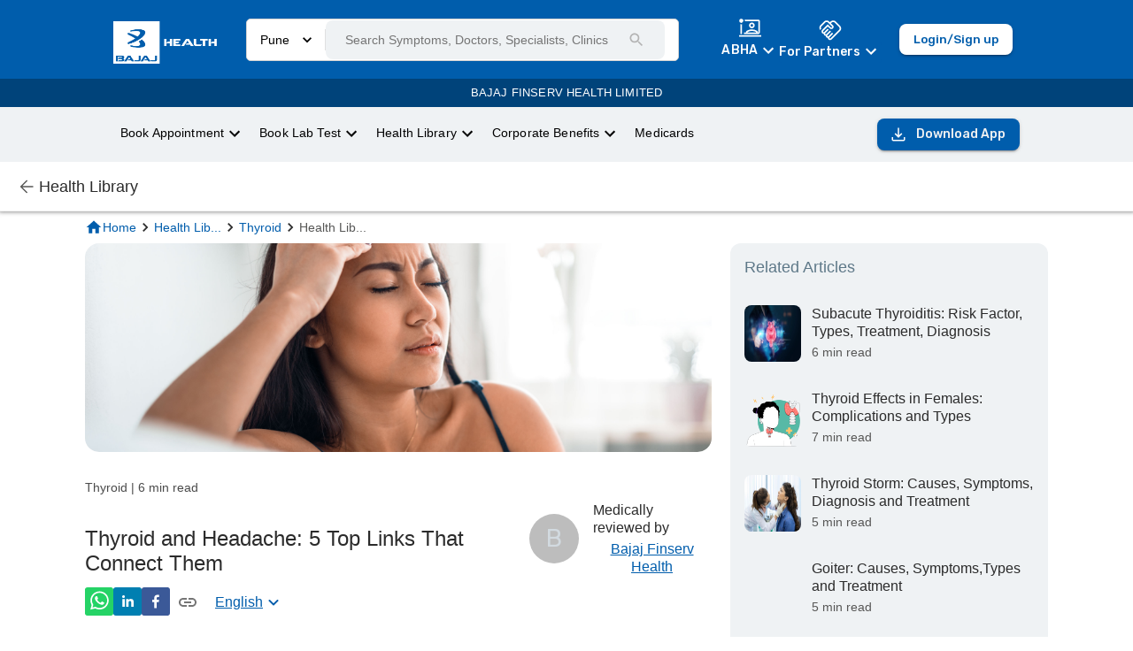

--- FILE ---
content_type: text/html; charset=utf-8
request_url: https://www.bajajfinservhealth.in/articles/thyroid-and-headache
body_size: 47759
content:
<!DOCTYPE html><html lang="en"><head><meta charSet="utf-8"/><meta name="viewport" content="minimum-scale=1, initial-scale=1, width=device-width"/><meta property="og:site_name" content="Bajaj Finserv Health"/><meta property="og:type" content="website"/><meta name="facebook-domain-verification" content="cfjpomz68xey795jqzzjizae24s2dg"/><link rel="preload" href="https://cmsuatstor.blob.core.windows.net/cms-uat/assets/Bajaj_Finserv_Logo_Reverse_1_9d2f0dd77d.webp" as="image" fetchpriority="high"/><link rel="amphtml" href="/articles/thyroid-and-headache/amp"/><link rel="alternate" href="https://www.bajajfinservhealth.in/articles/thyroid-and-headache" hrefLang="en"/><link rel="alternate" href="https://www.bajajfinservhealth.in/hi/articles/thyroid-and-headache" hrefLang="hi"/><link rel="alternate" href="https://www.bajajfinservhealth.in/mr/articles/thyroid-and-headache" hrefLang="mr"/><link rel="alternate" href="https://www.bajajfinservhealth.in/bn/articles/thyroid-and-headache" hrefLang="bn"/><link rel="alternate" href="https://www.bajajfinservhealth.in/te/articles/thyroid-and-headache" hrefLang="te"/><link rel="alternate" href="https://www.bajajfinservhealth.in/kn/articles/thyroid-and-headache" hrefLang="kn"/><link rel="alternate" href="https://www.bajajfinservhealth.in/ta/articles/thyroid-and-headache" hrefLang="ta"/><meta property="og:title" content="Thyroid and Headache: Understanding the Connection"/><meta name="description" content="Disorders of thyroid and headache are linked to one another.  Know migraine, thyroid disorders, causes of headaches in thyroid disorders."/><meta property="og:description" content="Disorders of thyroid and headache are linked to one another.  Know migraine, thyroid disorders, causes of headaches in thyroid disorders."/><meta property="og:site_name" content="Bajaj Finserv Health"/><meta property="og:url" content="https://www.bajajfinservhealth.in/articles/thyroid-and-headache"/><link rel="icon" href="/favicon.ico"/><meta property="og:image" content="https://wordpresscmsprodstor.blob.core.windows.net/wp-cms/2022/06/38-1.jpg"/><link rel="canonical" href="https://www.bajajfinservhealth.in/articles/thyroid-and-headache"/><script type="application/ld+json">{"@context":"https://schema.org","@type":"Article","mainEntityOfPage":{"@type":"WebPage","@id":"https://www.bajajfinservhealth.in/articles/thyroid-and-headache"},"headline":"Thyroid and Headache: Understanding the Connection","description":"Disorders of thyroid and headache are linked to one another.  Know migraine, thyroid disorders, causes of headaches in thyroid disorders.","image":["https://wordpresscmsprodstor.blob.core.windows.net/wp-cms/2022/06/0-38.jpg",{}],"datePublished":"June 17, 2022","dateModified":"January 02, 2023","author":{"@type":"Person","name":"Bajaj Finserv Health"},"publisher":{"@type":"Organization","name":"Bajaj Finserv Health","logo":{"@type":"ImageObject","url":"https://bajajfinservhealth.azureedge.net/website/bhealth-purple-white.png"}}}</script><style>
html,
body,
#__next {
	min-height: 100%;
	margin: 0;
	padding: 0;
}

html,
body{
	// overflow-x: hidden;
}

@view-transition {
    navigation: auto;
}

@keyframes move-out {
    from {
        transform: translateX(0);
    }

    to {
        transform: translateX(-100%);
    }
}

@keyframes move-in {
    from {
        transform: translateX(100%);
    }

    to {
        transform: translateX(0);
    }
}

::view-transition-old(root) {
	will-change: transform;
	animation: move-out 400ms ease both;
}
::view-transition-new(root) {
	will-change: transform;
	animation: move-in 400ms ease both;
}
</style><link rel="icon" href="/favicon.ico"/><meta property="og:image" content="/static/icons/icon_x192.png"/><script type="application/ld+json">{"@context":"https://schema.org","@type":"MedicalWebPage","headline":"Thyroid and Headache: Understanding the Connection","description":"Disorders of thyroid and headache are linked to one another.  Know migraine, thyroid disorders, causes of headaches in thyroid disorders.","image":["https://wordpresscmsprodstor.blob.core.windows.net/wp-cms/2022/06/0-38.jpg",{}],"datePublished":"June 17, 2022","dateModified":"January 02, 2023","author":{"@type":"Person","name":"Bajaj Finserv Health"},"publisher":{"@type":"Organization","name":"Bajaj Finserv Health","logo":{"@type":"ImageObject","url":"https://bajajfinservhealth.azureedge.net/website/bhealth-purple-white.png"}},"lastReviewed":"January 02, 2023","url":"https://www.bajajfinservhealth.in/articles/thyroid-and-headache","reviewedBy":"Bajaj Finserv Health","keywords":""}</script><style>
html,
body,
#__next {
	min-height: 100%;
	margin: 0;
	padding: 0;
}

html,
body{
	// overflow-x: hidden;
}

@view-transition {
    navigation: auto;
}

@keyframes move-out {
    from {
        transform: translateX(0);
    }

    to {
        transform: translateX(-100%);
    }
}

@keyframes move-in {
    from {
        transform: translateX(100%);
    }

    to {
        transform: translateX(0);
    }
}

::view-transition-old(root) {
	will-change: transform;
	animation: move-out 400ms ease both;
}
::view-transition-new(root) {
	will-change: transform;
	animation: move-in 400ms ease both;
}
</style><title>Thyroid and Headache: Understanding the Connection</title><meta name="twitter:title" content="Thyroid and Headache: Understanding the Connection"/><meta name="twitter:description" content="Disorders of thyroid and headache are linked to one another.  Know migraine, thyroid disorders, causes of headaches in thyroid disorders."/><meta name="twitter:card" content="summary_large_image"/><meta name="twitter:site" content="@BajajHealth"/><meta name="twitter:image" content="https://wordpresscmsprodstor.blob.core.windows.net/wp-cms/2022/06/38-1.jpg"/><link rel="preload" as="image" href="https://wordpresscmsprodstor.blob.core.windows.net/wp-cms/2022/06/0-38.jpg"/><link rel="preload" as="image" href="https://wordpresscmsprodstor.blob.core.windows.net/wp-cms/2022/09/6-6336bf20ca58f.webp"/><link rel="preload" as="image" href="https://wordpresscmsprodstor.blob.core.windows.net/wp-cms/2022/09/40.webp"/><link rel="preload" as="image" href="https://wordpresscmsprodstor.blob.core.windows.net/wp-cms/2022/08/35.jpg"/><meta name="next-head-count" content="38"/><meta name="theme-color" content="#005DAC"/><meta name="apple-mobile-web-app-capable" content="yes"/><meta name="apple-mobile-web-app-status-bar-style" content="black"/><meta name="apple-mobile-web-app-title" content="Bajaj Finserv Health"/><meta name="p:domain_verify" content="498fef59329e07933a9484128c35fdb5"/><link rel="apple-touch-icon" href="/static/icons/icon_x192.png"/><link rel="apple-touch-startup-icon" href="/static/icons/icon_x192.png"/><link rel="manifest" href="/manifest.json"/><link rel="preconnect" href="https://bajajfinservhealth.azureedge.net" crossorigin=""/><link rel="dns-prefetch" href="https://bajajfinservhealth.azureedge.net"/><link rel="preconnect" href="https://www.google-analytics.com" crossorigin=""/><link rel="dns-prefetch" href="https://www.google-analytics.com"/><link rel="preconnect" href="https://www.googletagmanager.com" crossorigin=""/><link rel="dns-prefetch" href="https://www.googletagmanager.com"/><link rel="preload" href="https://assets.bajajfinservhealth.in/health-library/prod/_next/static/css/d4b051f9d6820c2c.css" as="style"/><link rel="stylesheet" href="https://assets.bajajfinservhealth.in/health-library/prod/_next/static/css/d4b051f9d6820c2c.css" data-n-g=""/><noscript data-n-css=""></noscript><script defer="" nomodule="" src="https://assets.bajajfinservhealth.in/health-library/prod/_next/static/chunks/polyfills-42372ed130431b0a.js"></script><script src="https://assets.bajajfinservhealth.in/health-library/prod/_next/static/chunks/webpack-0ae76808ec8730a5.js" defer=""></script><script src="https://assets.bajajfinservhealth.in/health-library/prod/_next/static/chunks/framework-e952fed463eb8e34.js" defer=""></script><script src="https://assets.bajajfinservhealth.in/health-library/prod/_next/static/chunks/main-8ff362cfd18c18a3.js" defer=""></script><script src="https://assets.bajajfinservhealth.in/health-library/prod/_next/static/chunks/pages/_app-7211d100065cf643.js" defer=""></script><script src="https://assets.bajajfinservhealth.in/health-library/prod/_next/static/chunks/813-4cd2366c5ab4aa62.js" defer=""></script><script src="https://assets.bajajfinservhealth.in/health-library/prod/_next/static/chunks/254-9599392dc01e64a1.js" defer=""></script><script src="https://assets.bajajfinservhealth.in/health-library/prod/_next/static/chunks/66-a196452bab3a40b5.js" defer=""></script><script src="https://assets.bajajfinservhealth.in/health-library/prod/_next/static/chunks/955-09ba7cc6c8a6b7b1.js" defer=""></script><script src="https://assets.bajajfinservhealth.in/health-library/prod/_next/static/chunks/pages/articles/%5Bslug%5D-77ed02633c384619.js" defer=""></script><script src="https://assets.bajajfinservhealth.in/health-library/prod/_next/static/health-library-1107650/_buildManifest.js" defer=""></script><script src="https://assets.bajajfinservhealth.in/health-library/prod/_next/static/health-library-1107650/_ssgManifest.js" defer=""></script><style data-font="true" amp-custom="">/* arabic */
@font-face {
  font-family: 'Rubik';
  font-style: italic;
  font-weight: 300;
  font-display: swap;
  src: url(https://fonts.gstatic.com/s/rubik/v28/iJWEBXyIfDnIV7nEnXu61E_c5IhGzg.woff2) format('woff2');
  unicode-range: U+0600-06FF, U+0750-077F, U+0870-088E, U+0890-0891, U+0898-08E1, U+08E3-08FF, U+200C-200E, U+2010-2011, U+204F, U+2E41, U+FB50-FDFF, U+FE70-FE74, U+FE76-FEFC;
}
/* cyrillic-ext */
@font-face {
  font-family: 'Rubik';
  font-style: italic;
  font-weight: 300;
  font-display: swap;
  src: url(https://fonts.gstatic.com/s/rubik/v28/iJWEBXyIfDnIV7nEnXO61E_c5IhGzg.woff2) format('woff2');
  unicode-range: U+0460-052F, U+1C80-1C88, U+20B4, U+2DE0-2DFF, U+A640-A69F, U+FE2E-FE2F;
}
/* cyrillic */
@font-face {
  font-family: 'Rubik';
  font-style: italic;
  font-weight: 300;
  font-display: swap;
  src: url(https://fonts.gstatic.com/s/rubik/v28/iJWEBXyIfDnIV7nEnXq61E_c5IhGzg.woff2) format('woff2');
  unicode-range: U+0301, U+0400-045F, U+0490-0491, U+04B0-04B1, U+2116;
}
/* hebrew */
@font-face {
  font-family: 'Rubik';
  font-style: italic;
  font-weight: 300;
  font-display: swap;
  src: url(https://fonts.gstatic.com/s/rubik/v28/iJWEBXyIfDnIV7nEnXy61E_c5IhGzg.woff2) format('woff2');
  unicode-range: U+0590-05FF, U+200C-2010, U+20AA, U+25CC, U+FB1D-FB4F;
}
/* latin-ext */
@font-face {
  font-family: 'Rubik';
  font-style: italic;
  font-weight: 300;
  font-display: swap;
  src: url(https://fonts.gstatic.com/s/rubik/v28/iJWEBXyIfDnIV7nEnXC61E_c5IhGzg.woff2) format('woff2');
  unicode-range: U+0100-02AF, U+0304, U+0308, U+0329, U+1E00-1E9F, U+1EF2-1EFF, U+2020, U+20A0-20AB, U+20AD-20CF, U+2113, U+2C60-2C7F, U+A720-A7FF;
}
/* latin */
@font-face {
  font-family: 'Rubik';
  font-style: italic;
  font-weight: 300;
  font-display: swap;
  src: url(https://fonts.gstatic.com/s/rubik/v28/iJWEBXyIfDnIV7nEnX661E_c5Ig.woff2) format('woff2');
  unicode-range: U+0000-00FF, U+0131, U+0152-0153, U+02BB-02BC, U+02C6, U+02DA, U+02DC, U+0304, U+0308, U+0329, U+2000-206F, U+2074, U+20AC, U+2122, U+2191, U+2193, U+2212, U+2215, U+FEFF, U+FFFD;
}
/* arabic */
@font-face {
  font-family: 'Rubik';
  font-style: italic;
  font-weight: 400;
  font-display: swap;
  src: url(https://fonts.gstatic.com/s/rubik/v28/iJWEBXyIfDnIV7nEnXu61E_c5IhGzg.woff2) format('woff2');
  unicode-range: U+0600-06FF, U+0750-077F, U+0870-088E, U+0890-0891, U+0898-08E1, U+08E3-08FF, U+200C-200E, U+2010-2011, U+204F, U+2E41, U+FB50-FDFF, U+FE70-FE74, U+FE76-FEFC;
}
/* cyrillic-ext */
@font-face {
  font-family: 'Rubik';
  font-style: italic;
  font-weight: 400;
  font-display: swap;
  src: url(https://fonts.gstatic.com/s/rubik/v28/iJWEBXyIfDnIV7nEnXO61E_c5IhGzg.woff2) format('woff2');
  unicode-range: U+0460-052F, U+1C80-1C88, U+20B4, U+2DE0-2DFF, U+A640-A69F, U+FE2E-FE2F;
}
/* cyrillic */
@font-face {
  font-family: 'Rubik';
  font-style: italic;
  font-weight: 400;
  font-display: swap;
  src: url(https://fonts.gstatic.com/s/rubik/v28/iJWEBXyIfDnIV7nEnXq61E_c5IhGzg.woff2) format('woff2');
  unicode-range: U+0301, U+0400-045F, U+0490-0491, U+04B0-04B1, U+2116;
}
/* hebrew */
@font-face {
  font-family: 'Rubik';
  font-style: italic;
  font-weight: 400;
  font-display: swap;
  src: url(https://fonts.gstatic.com/s/rubik/v28/iJWEBXyIfDnIV7nEnXy61E_c5IhGzg.woff2) format('woff2');
  unicode-range: U+0590-05FF, U+200C-2010, U+20AA, U+25CC, U+FB1D-FB4F;
}
/* latin-ext */
@font-face {
  font-family: 'Rubik';
  font-style: italic;
  font-weight: 400;
  font-display: swap;
  src: url(https://fonts.gstatic.com/s/rubik/v28/iJWEBXyIfDnIV7nEnXC61E_c5IhGzg.woff2) format('woff2');
  unicode-range: U+0100-02AF, U+0304, U+0308, U+0329, U+1E00-1E9F, U+1EF2-1EFF, U+2020, U+20A0-20AB, U+20AD-20CF, U+2113, U+2C60-2C7F, U+A720-A7FF;
}
/* latin */
@font-face {
  font-family: 'Rubik';
  font-style: italic;
  font-weight: 400;
  font-display: swap;
  src: url(https://fonts.gstatic.com/s/rubik/v28/iJWEBXyIfDnIV7nEnX661E_c5Ig.woff2) format('woff2');
  unicode-range: U+0000-00FF, U+0131, U+0152-0153, U+02BB-02BC, U+02C6, U+02DA, U+02DC, U+0304, U+0308, U+0329, U+2000-206F, U+2074, U+20AC, U+2122, U+2191, U+2193, U+2212, U+2215, U+FEFF, U+FFFD;
}
/* arabic */
@font-face {
  font-family: 'Rubik';
  font-style: italic;
  font-weight: 600;
  font-display: swap;
  src: url(https://fonts.gstatic.com/s/rubik/v28/iJWEBXyIfDnIV7nEnXu61E_c5IhGzg.woff2) format('woff2');
  unicode-range: U+0600-06FF, U+0750-077F, U+0870-088E, U+0890-0891, U+0898-08E1, U+08E3-08FF, U+200C-200E, U+2010-2011, U+204F, U+2E41, U+FB50-FDFF, U+FE70-FE74, U+FE76-FEFC;
}
/* cyrillic-ext */
@font-face {
  font-family: 'Rubik';
  font-style: italic;
  font-weight: 600;
  font-display: swap;
  src: url(https://fonts.gstatic.com/s/rubik/v28/iJWEBXyIfDnIV7nEnXO61E_c5IhGzg.woff2) format('woff2');
  unicode-range: U+0460-052F, U+1C80-1C88, U+20B4, U+2DE0-2DFF, U+A640-A69F, U+FE2E-FE2F;
}
/* cyrillic */
@font-face {
  font-family: 'Rubik';
  font-style: italic;
  font-weight: 600;
  font-display: swap;
  src: url(https://fonts.gstatic.com/s/rubik/v28/iJWEBXyIfDnIV7nEnXq61E_c5IhGzg.woff2) format('woff2');
  unicode-range: U+0301, U+0400-045F, U+0490-0491, U+04B0-04B1, U+2116;
}
/* hebrew */
@font-face {
  font-family: 'Rubik';
  font-style: italic;
  font-weight: 600;
  font-display: swap;
  src: url(https://fonts.gstatic.com/s/rubik/v28/iJWEBXyIfDnIV7nEnXy61E_c5IhGzg.woff2) format('woff2');
  unicode-range: U+0590-05FF, U+200C-2010, U+20AA, U+25CC, U+FB1D-FB4F;
}
/* latin-ext */
@font-face {
  font-family: 'Rubik';
  font-style: italic;
  font-weight: 600;
  font-display: swap;
  src: url(https://fonts.gstatic.com/s/rubik/v28/iJWEBXyIfDnIV7nEnXC61E_c5IhGzg.woff2) format('woff2');
  unicode-range: U+0100-02AF, U+0304, U+0308, U+0329, U+1E00-1E9F, U+1EF2-1EFF, U+2020, U+20A0-20AB, U+20AD-20CF, U+2113, U+2C60-2C7F, U+A720-A7FF;
}
/* latin */
@font-face {
  font-family: 'Rubik';
  font-style: italic;
  font-weight: 600;
  font-display: swap;
  src: url(https://fonts.gstatic.com/s/rubik/v28/iJWEBXyIfDnIV7nEnX661E_c5Ig.woff2) format('woff2');
  unicode-range: U+0000-00FF, U+0131, U+0152-0153, U+02BB-02BC, U+02C6, U+02DA, U+02DC, U+0304, U+0308, U+0329, U+2000-206F, U+2074, U+20AC, U+2122, U+2191, U+2193, U+2212, U+2215, U+FEFF, U+FFFD;
}
/* arabic */
@font-face {
  font-family: 'Rubik';
  font-style: italic;
  font-weight: 700;
  font-display: swap;
  src: url(https://fonts.gstatic.com/s/rubik/v28/iJWEBXyIfDnIV7nEnXu61E_c5IhGzg.woff2) format('woff2');
  unicode-range: U+0600-06FF, U+0750-077F, U+0870-088E, U+0890-0891, U+0898-08E1, U+08E3-08FF, U+200C-200E, U+2010-2011, U+204F, U+2E41, U+FB50-FDFF, U+FE70-FE74, U+FE76-FEFC;
}
/* cyrillic-ext */
@font-face {
  font-family: 'Rubik';
  font-style: italic;
  font-weight: 700;
  font-display: swap;
  src: url(https://fonts.gstatic.com/s/rubik/v28/iJWEBXyIfDnIV7nEnXO61E_c5IhGzg.woff2) format('woff2');
  unicode-range: U+0460-052F, U+1C80-1C88, U+20B4, U+2DE0-2DFF, U+A640-A69F, U+FE2E-FE2F;
}
/* cyrillic */
@font-face {
  font-family: 'Rubik';
  font-style: italic;
  font-weight: 700;
  font-display: swap;
  src: url(https://fonts.gstatic.com/s/rubik/v28/iJWEBXyIfDnIV7nEnXq61E_c5IhGzg.woff2) format('woff2');
  unicode-range: U+0301, U+0400-045F, U+0490-0491, U+04B0-04B1, U+2116;
}
/* hebrew */
@font-face {
  font-family: 'Rubik';
  font-style: italic;
  font-weight: 700;
  font-display: swap;
  src: url(https://fonts.gstatic.com/s/rubik/v28/iJWEBXyIfDnIV7nEnXy61E_c5IhGzg.woff2) format('woff2');
  unicode-range: U+0590-05FF, U+200C-2010, U+20AA, U+25CC, U+FB1D-FB4F;
}
/* latin-ext */
@font-face {
  font-family: 'Rubik';
  font-style: italic;
  font-weight: 700;
  font-display: swap;
  src: url(https://fonts.gstatic.com/s/rubik/v28/iJWEBXyIfDnIV7nEnXC61E_c5IhGzg.woff2) format('woff2');
  unicode-range: U+0100-02AF, U+0304, U+0308, U+0329, U+1E00-1E9F, U+1EF2-1EFF, U+2020, U+20A0-20AB, U+20AD-20CF, U+2113, U+2C60-2C7F, U+A720-A7FF;
}
/* latin */
@font-face {
  font-family: 'Rubik';
  font-style: italic;
  font-weight: 700;
  font-display: swap;
  src: url(https://fonts.gstatic.com/s/rubik/v28/iJWEBXyIfDnIV7nEnX661E_c5Ig.woff2) format('woff2');
  unicode-range: U+0000-00FF, U+0131, U+0152-0153, U+02BB-02BC, U+02C6, U+02DA, U+02DC, U+0304, U+0308, U+0329, U+2000-206F, U+2074, U+20AC, U+2122, U+2191, U+2193, U+2212, U+2215, U+FEFF, U+FFFD;
}
/* arabic */
@font-face {
  font-family: 'Rubik';
  font-style: italic;
  font-weight: 800;
  font-display: swap;
  src: url(https://fonts.gstatic.com/s/rubik/v28/iJWEBXyIfDnIV7nEnXu61E_c5IhGzg.woff2) format('woff2');
  unicode-range: U+0600-06FF, U+0750-077F, U+0870-088E, U+0890-0891, U+0898-08E1, U+08E3-08FF, U+200C-200E, U+2010-2011, U+204F, U+2E41, U+FB50-FDFF, U+FE70-FE74, U+FE76-FEFC;
}
/* cyrillic-ext */
@font-face {
  font-family: 'Rubik';
  font-style: italic;
  font-weight: 800;
  font-display: swap;
  src: url(https://fonts.gstatic.com/s/rubik/v28/iJWEBXyIfDnIV7nEnXO61E_c5IhGzg.woff2) format('woff2');
  unicode-range: U+0460-052F, U+1C80-1C88, U+20B4, U+2DE0-2DFF, U+A640-A69F, U+FE2E-FE2F;
}
/* cyrillic */
@font-face {
  font-family: 'Rubik';
  font-style: italic;
  font-weight: 800;
  font-display: swap;
  src: url(https://fonts.gstatic.com/s/rubik/v28/iJWEBXyIfDnIV7nEnXq61E_c5IhGzg.woff2) format('woff2');
  unicode-range: U+0301, U+0400-045F, U+0490-0491, U+04B0-04B1, U+2116;
}
/* hebrew */
@font-face {
  font-family: 'Rubik';
  font-style: italic;
  font-weight: 800;
  font-display: swap;
  src: url(https://fonts.gstatic.com/s/rubik/v28/iJWEBXyIfDnIV7nEnXy61E_c5IhGzg.woff2) format('woff2');
  unicode-range: U+0590-05FF, U+200C-2010, U+20AA, U+25CC, U+FB1D-FB4F;
}
/* latin-ext */
@font-face {
  font-family: 'Rubik';
  font-style: italic;
  font-weight: 800;
  font-display: swap;
  src: url(https://fonts.gstatic.com/s/rubik/v28/iJWEBXyIfDnIV7nEnXC61E_c5IhGzg.woff2) format('woff2');
  unicode-range: U+0100-02AF, U+0304, U+0308, U+0329, U+1E00-1E9F, U+1EF2-1EFF, U+2020, U+20A0-20AB, U+20AD-20CF, U+2113, U+2C60-2C7F, U+A720-A7FF;
}
/* latin */
@font-face {
  font-family: 'Rubik';
  font-style: italic;
  font-weight: 800;
  font-display: swap;
  src: url(https://fonts.gstatic.com/s/rubik/v28/iJWEBXyIfDnIV7nEnX661E_c5Ig.woff2) format('woff2');
  unicode-range: U+0000-00FF, U+0131, U+0152-0153, U+02BB-02BC, U+02C6, U+02DA, U+02DC, U+0304, U+0308, U+0329, U+2000-206F, U+2074, U+20AC, U+2122, U+2191, U+2193, U+2212, U+2215, U+FEFF, U+FFFD;
}
/* arabic */
@font-face {
  font-family: 'Rubik';
  font-style: italic;
  font-weight: 900;
  font-display: swap;
  src: url(https://fonts.gstatic.com/s/rubik/v28/iJWEBXyIfDnIV7nEnXu61E_c5IhGzg.woff2) format('woff2');
  unicode-range: U+0600-06FF, U+0750-077F, U+0870-088E, U+0890-0891, U+0898-08E1, U+08E3-08FF, U+200C-200E, U+2010-2011, U+204F, U+2E41, U+FB50-FDFF, U+FE70-FE74, U+FE76-FEFC;
}
/* cyrillic-ext */
@font-face {
  font-family: 'Rubik';
  font-style: italic;
  font-weight: 900;
  font-display: swap;
  src: url(https://fonts.gstatic.com/s/rubik/v28/iJWEBXyIfDnIV7nEnXO61E_c5IhGzg.woff2) format('woff2');
  unicode-range: U+0460-052F, U+1C80-1C88, U+20B4, U+2DE0-2DFF, U+A640-A69F, U+FE2E-FE2F;
}
/* cyrillic */
@font-face {
  font-family: 'Rubik';
  font-style: italic;
  font-weight: 900;
  font-display: swap;
  src: url(https://fonts.gstatic.com/s/rubik/v28/iJWEBXyIfDnIV7nEnXq61E_c5IhGzg.woff2) format('woff2');
  unicode-range: U+0301, U+0400-045F, U+0490-0491, U+04B0-04B1, U+2116;
}
/* hebrew */
@font-face {
  font-family: 'Rubik';
  font-style: italic;
  font-weight: 900;
  font-display: swap;
  src: url(https://fonts.gstatic.com/s/rubik/v28/iJWEBXyIfDnIV7nEnXy61E_c5IhGzg.woff2) format('woff2');
  unicode-range: U+0590-05FF, U+200C-2010, U+20AA, U+25CC, U+FB1D-FB4F;
}
/* latin-ext */
@font-face {
  font-family: 'Rubik';
  font-style: italic;
  font-weight: 900;
  font-display: swap;
  src: url(https://fonts.gstatic.com/s/rubik/v28/iJWEBXyIfDnIV7nEnXC61E_c5IhGzg.woff2) format('woff2');
  unicode-range: U+0100-02AF, U+0304, U+0308, U+0329, U+1E00-1E9F, U+1EF2-1EFF, U+2020, U+20A0-20AB, U+20AD-20CF, U+2113, U+2C60-2C7F, U+A720-A7FF;
}
/* latin */
@font-face {
  font-family: 'Rubik';
  font-style: italic;
  font-weight: 900;
  font-display: swap;
  src: url(https://fonts.gstatic.com/s/rubik/v28/iJWEBXyIfDnIV7nEnX661E_c5Ig.woff2) format('woff2');
  unicode-range: U+0000-00FF, U+0131, U+0152-0153, U+02BB-02BC, U+02C6, U+02DA, U+02DC, U+0304, U+0308, U+0329, U+2000-206F, U+2074, U+20AC, U+2122, U+2191, U+2193, U+2212, U+2215, U+FEFF, U+FFFD;
}
/* arabic */
@font-face {
  font-family: 'Rubik';
  font-style: normal;
  font-weight: 300;
  font-display: swap;
  src: url(https://fonts.gstatic.com/s/rubik/v28/iJWKBXyIfDnIV7nErXyw023e1Ik.woff2) format('woff2');
  unicode-range: U+0600-06FF, U+0750-077F, U+0870-088E, U+0890-0891, U+0898-08E1, U+08E3-08FF, U+200C-200E, U+2010-2011, U+204F, U+2E41, U+FB50-FDFF, U+FE70-FE74, U+FE76-FEFC;
}
/* cyrillic-ext */
@font-face {
  font-family: 'Rubik';
  font-style: normal;
  font-weight: 300;
  font-display: swap;
  src: url(https://fonts.gstatic.com/s/rubik/v28/iJWKBXyIfDnIV7nMrXyw023e1Ik.woff2) format('woff2');
  unicode-range: U+0460-052F, U+1C80-1C88, U+20B4, U+2DE0-2DFF, U+A640-A69F, U+FE2E-FE2F;
}
/* cyrillic */
@font-face {
  font-family: 'Rubik';
  font-style: normal;
  font-weight: 300;
  font-display: swap;
  src: url(https://fonts.gstatic.com/s/rubik/v28/iJWKBXyIfDnIV7nFrXyw023e1Ik.woff2) format('woff2');
  unicode-range: U+0301, U+0400-045F, U+0490-0491, U+04B0-04B1, U+2116;
}
/* hebrew */
@font-face {
  font-family: 'Rubik';
  font-style: normal;
  font-weight: 300;
  font-display: swap;
  src: url(https://fonts.gstatic.com/s/rubik/v28/iJWKBXyIfDnIV7nDrXyw023e1Ik.woff2) format('woff2');
  unicode-range: U+0590-05FF, U+200C-2010, U+20AA, U+25CC, U+FB1D-FB4F;
}
/* latin-ext */
@font-face {
  font-family: 'Rubik';
  font-style: normal;
  font-weight: 300;
  font-display: swap;
  src: url(https://fonts.gstatic.com/s/rubik/v28/iJWKBXyIfDnIV7nPrXyw023e1Ik.woff2) format('woff2');
  unicode-range: U+0100-02AF, U+0304, U+0308, U+0329, U+1E00-1E9F, U+1EF2-1EFF, U+2020, U+20A0-20AB, U+20AD-20CF, U+2113, U+2C60-2C7F, U+A720-A7FF;
}
/* latin */
@font-face {
  font-family: 'Rubik';
  font-style: normal;
  font-weight: 300;
  font-display: swap;
  src: url(https://fonts.gstatic.com/s/rubik/v28/iJWKBXyIfDnIV7nBrXyw023e.woff2) format('woff2');
  unicode-range: U+0000-00FF, U+0131, U+0152-0153, U+02BB-02BC, U+02C6, U+02DA, U+02DC, U+0304, U+0308, U+0329, U+2000-206F, U+2074, U+20AC, U+2122, U+2191, U+2193, U+2212, U+2215, U+FEFF, U+FFFD;
}
/* arabic */
@font-face {
  font-family: 'Rubik';
  font-style: normal;
  font-weight: 400;
  font-display: swap;
  src: url(https://fonts.gstatic.com/s/rubik/v28/iJWKBXyIfDnIV7nErXyw023e1Ik.woff2) format('woff2');
  unicode-range: U+0600-06FF, U+0750-077F, U+0870-088E, U+0890-0891, U+0898-08E1, U+08E3-08FF, U+200C-200E, U+2010-2011, U+204F, U+2E41, U+FB50-FDFF, U+FE70-FE74, U+FE76-FEFC;
}
/* cyrillic-ext */
@font-face {
  font-family: 'Rubik';
  font-style: normal;
  font-weight: 400;
  font-display: swap;
  src: url(https://fonts.gstatic.com/s/rubik/v28/iJWKBXyIfDnIV7nMrXyw023e1Ik.woff2) format('woff2');
  unicode-range: U+0460-052F, U+1C80-1C88, U+20B4, U+2DE0-2DFF, U+A640-A69F, U+FE2E-FE2F;
}
/* cyrillic */
@font-face {
  font-family: 'Rubik';
  font-style: normal;
  font-weight: 400;
  font-display: swap;
  src: url(https://fonts.gstatic.com/s/rubik/v28/iJWKBXyIfDnIV7nFrXyw023e1Ik.woff2) format('woff2');
  unicode-range: U+0301, U+0400-045F, U+0490-0491, U+04B0-04B1, U+2116;
}
/* hebrew */
@font-face {
  font-family: 'Rubik';
  font-style: normal;
  font-weight: 400;
  font-display: swap;
  src: url(https://fonts.gstatic.com/s/rubik/v28/iJWKBXyIfDnIV7nDrXyw023e1Ik.woff2) format('woff2');
  unicode-range: U+0590-05FF, U+200C-2010, U+20AA, U+25CC, U+FB1D-FB4F;
}
/* latin-ext */
@font-face {
  font-family: 'Rubik';
  font-style: normal;
  font-weight: 400;
  font-display: swap;
  src: url(https://fonts.gstatic.com/s/rubik/v28/iJWKBXyIfDnIV7nPrXyw023e1Ik.woff2) format('woff2');
  unicode-range: U+0100-02AF, U+0304, U+0308, U+0329, U+1E00-1E9F, U+1EF2-1EFF, U+2020, U+20A0-20AB, U+20AD-20CF, U+2113, U+2C60-2C7F, U+A720-A7FF;
}
/* latin */
@font-face {
  font-family: 'Rubik';
  font-style: normal;
  font-weight: 400;
  font-display: swap;
  src: url(https://fonts.gstatic.com/s/rubik/v28/iJWKBXyIfDnIV7nBrXyw023e.woff2) format('woff2');
  unicode-range: U+0000-00FF, U+0131, U+0152-0153, U+02BB-02BC, U+02C6, U+02DA, U+02DC, U+0304, U+0308, U+0329, U+2000-206F, U+2074, U+20AC, U+2122, U+2191, U+2193, U+2212, U+2215, U+FEFF, U+FFFD;
}
/* arabic */
@font-face {
  font-family: 'Rubik';
  font-style: normal;
  font-weight: 600;
  font-display: swap;
  src: url(https://fonts.gstatic.com/s/rubik/v28/iJWKBXyIfDnIV7nErXyw023e1Ik.woff2) format('woff2');
  unicode-range: U+0600-06FF, U+0750-077F, U+0870-088E, U+0890-0891, U+0898-08E1, U+08E3-08FF, U+200C-200E, U+2010-2011, U+204F, U+2E41, U+FB50-FDFF, U+FE70-FE74, U+FE76-FEFC;
}
/* cyrillic-ext */
@font-face {
  font-family: 'Rubik';
  font-style: normal;
  font-weight: 600;
  font-display: swap;
  src: url(https://fonts.gstatic.com/s/rubik/v28/iJWKBXyIfDnIV7nMrXyw023e1Ik.woff2) format('woff2');
  unicode-range: U+0460-052F, U+1C80-1C88, U+20B4, U+2DE0-2DFF, U+A640-A69F, U+FE2E-FE2F;
}
/* cyrillic */
@font-face {
  font-family: 'Rubik';
  font-style: normal;
  font-weight: 600;
  font-display: swap;
  src: url(https://fonts.gstatic.com/s/rubik/v28/iJWKBXyIfDnIV7nFrXyw023e1Ik.woff2) format('woff2');
  unicode-range: U+0301, U+0400-045F, U+0490-0491, U+04B0-04B1, U+2116;
}
/* hebrew */
@font-face {
  font-family: 'Rubik';
  font-style: normal;
  font-weight: 600;
  font-display: swap;
  src: url(https://fonts.gstatic.com/s/rubik/v28/iJWKBXyIfDnIV7nDrXyw023e1Ik.woff2) format('woff2');
  unicode-range: U+0590-05FF, U+200C-2010, U+20AA, U+25CC, U+FB1D-FB4F;
}
/* latin-ext */
@font-face {
  font-family: 'Rubik';
  font-style: normal;
  font-weight: 600;
  font-display: swap;
  src: url(https://fonts.gstatic.com/s/rubik/v28/iJWKBXyIfDnIV7nPrXyw023e1Ik.woff2) format('woff2');
  unicode-range: U+0100-02AF, U+0304, U+0308, U+0329, U+1E00-1E9F, U+1EF2-1EFF, U+2020, U+20A0-20AB, U+20AD-20CF, U+2113, U+2C60-2C7F, U+A720-A7FF;
}
/* latin */
@font-face {
  font-family: 'Rubik';
  font-style: normal;
  font-weight: 600;
  font-display: swap;
  src: url(https://fonts.gstatic.com/s/rubik/v28/iJWKBXyIfDnIV7nBrXyw023e.woff2) format('woff2');
  unicode-range: U+0000-00FF, U+0131, U+0152-0153, U+02BB-02BC, U+02C6, U+02DA, U+02DC, U+0304, U+0308, U+0329, U+2000-206F, U+2074, U+20AC, U+2122, U+2191, U+2193, U+2212, U+2215, U+FEFF, U+FFFD;
}
/* arabic */
@font-face {
  font-family: 'Rubik';
  font-style: normal;
  font-weight: 700;
  font-display: swap;
  src: url(https://fonts.gstatic.com/s/rubik/v28/iJWKBXyIfDnIV7nErXyw023e1Ik.woff2) format('woff2');
  unicode-range: U+0600-06FF, U+0750-077F, U+0870-088E, U+0890-0891, U+0898-08E1, U+08E3-08FF, U+200C-200E, U+2010-2011, U+204F, U+2E41, U+FB50-FDFF, U+FE70-FE74, U+FE76-FEFC;
}
/* cyrillic-ext */
@font-face {
  font-family: 'Rubik';
  font-style: normal;
  font-weight: 700;
  font-display: swap;
  src: url(https://fonts.gstatic.com/s/rubik/v28/iJWKBXyIfDnIV7nMrXyw023e1Ik.woff2) format('woff2');
  unicode-range: U+0460-052F, U+1C80-1C88, U+20B4, U+2DE0-2DFF, U+A640-A69F, U+FE2E-FE2F;
}
/* cyrillic */
@font-face {
  font-family: 'Rubik';
  font-style: normal;
  font-weight: 700;
  font-display: swap;
  src: url(https://fonts.gstatic.com/s/rubik/v28/iJWKBXyIfDnIV7nFrXyw023e1Ik.woff2) format('woff2');
  unicode-range: U+0301, U+0400-045F, U+0490-0491, U+04B0-04B1, U+2116;
}
/* hebrew */
@font-face {
  font-family: 'Rubik';
  font-style: normal;
  font-weight: 700;
  font-display: swap;
  src: url(https://fonts.gstatic.com/s/rubik/v28/iJWKBXyIfDnIV7nDrXyw023e1Ik.woff2) format('woff2');
  unicode-range: U+0590-05FF, U+200C-2010, U+20AA, U+25CC, U+FB1D-FB4F;
}
/* latin-ext */
@font-face {
  font-family: 'Rubik';
  font-style: normal;
  font-weight: 700;
  font-display: swap;
  src: url(https://fonts.gstatic.com/s/rubik/v28/iJWKBXyIfDnIV7nPrXyw023e1Ik.woff2) format('woff2');
  unicode-range: U+0100-02AF, U+0304, U+0308, U+0329, U+1E00-1E9F, U+1EF2-1EFF, U+2020, U+20A0-20AB, U+20AD-20CF, U+2113, U+2C60-2C7F, U+A720-A7FF;
}
/* latin */
@font-face {
  font-family: 'Rubik';
  font-style: normal;
  font-weight: 700;
  font-display: swap;
  src: url(https://fonts.gstatic.com/s/rubik/v28/iJWKBXyIfDnIV7nBrXyw023e.woff2) format('woff2');
  unicode-range: U+0000-00FF, U+0131, U+0152-0153, U+02BB-02BC, U+02C6, U+02DA, U+02DC, U+0304, U+0308, U+0329, U+2000-206F, U+2074, U+20AC, U+2122, U+2191, U+2193, U+2212, U+2215, U+FEFF, U+FFFD;
}
/* arabic */
@font-face {
  font-family: 'Rubik';
  font-style: normal;
  font-weight: 800;
  font-display: swap;
  src: url(https://fonts.gstatic.com/s/rubik/v28/iJWKBXyIfDnIV7nErXyw023e1Ik.woff2) format('woff2');
  unicode-range: U+0600-06FF, U+0750-077F, U+0870-088E, U+0890-0891, U+0898-08E1, U+08E3-08FF, U+200C-200E, U+2010-2011, U+204F, U+2E41, U+FB50-FDFF, U+FE70-FE74, U+FE76-FEFC;
}
/* cyrillic-ext */
@font-face {
  font-family: 'Rubik';
  font-style: normal;
  font-weight: 800;
  font-display: swap;
  src: url(https://fonts.gstatic.com/s/rubik/v28/iJWKBXyIfDnIV7nMrXyw023e1Ik.woff2) format('woff2');
  unicode-range: U+0460-052F, U+1C80-1C88, U+20B4, U+2DE0-2DFF, U+A640-A69F, U+FE2E-FE2F;
}
/* cyrillic */
@font-face {
  font-family: 'Rubik';
  font-style: normal;
  font-weight: 800;
  font-display: swap;
  src: url(https://fonts.gstatic.com/s/rubik/v28/iJWKBXyIfDnIV7nFrXyw023e1Ik.woff2) format('woff2');
  unicode-range: U+0301, U+0400-045F, U+0490-0491, U+04B0-04B1, U+2116;
}
/* hebrew */
@font-face {
  font-family: 'Rubik';
  font-style: normal;
  font-weight: 800;
  font-display: swap;
  src: url(https://fonts.gstatic.com/s/rubik/v28/iJWKBXyIfDnIV7nDrXyw023e1Ik.woff2) format('woff2');
  unicode-range: U+0590-05FF, U+200C-2010, U+20AA, U+25CC, U+FB1D-FB4F;
}
/* latin-ext */
@font-face {
  font-family: 'Rubik';
  font-style: normal;
  font-weight: 800;
  font-display: swap;
  src: url(https://fonts.gstatic.com/s/rubik/v28/iJWKBXyIfDnIV7nPrXyw023e1Ik.woff2) format('woff2');
  unicode-range: U+0100-02AF, U+0304, U+0308, U+0329, U+1E00-1E9F, U+1EF2-1EFF, U+2020, U+20A0-20AB, U+20AD-20CF, U+2113, U+2C60-2C7F, U+A720-A7FF;
}
/* latin */
@font-face {
  font-family: 'Rubik';
  font-style: normal;
  font-weight: 800;
  font-display: swap;
  src: url(https://fonts.gstatic.com/s/rubik/v28/iJWKBXyIfDnIV7nBrXyw023e.woff2) format('woff2');
  unicode-range: U+0000-00FF, U+0131, U+0152-0153, U+02BB-02BC, U+02C6, U+02DA, U+02DC, U+0304, U+0308, U+0329, U+2000-206F, U+2074, U+20AC, U+2122, U+2191, U+2193, U+2212, U+2215, U+FEFF, U+FFFD;
}
/* arabic */
@font-face {
  font-family: 'Rubik';
  font-style: normal;
  font-weight: 900;
  font-display: swap;
  src: url(https://fonts.gstatic.com/s/rubik/v28/iJWKBXyIfDnIV7nErXyw023e1Ik.woff2) format('woff2');
  unicode-range: U+0600-06FF, U+0750-077F, U+0870-088E, U+0890-0891, U+0898-08E1, U+08E3-08FF, U+200C-200E, U+2010-2011, U+204F, U+2E41, U+FB50-FDFF, U+FE70-FE74, U+FE76-FEFC;
}
/* cyrillic-ext */
@font-face {
  font-family: 'Rubik';
  font-style: normal;
  font-weight: 900;
  font-display: swap;
  src: url(https://fonts.gstatic.com/s/rubik/v28/iJWKBXyIfDnIV7nMrXyw023e1Ik.woff2) format('woff2');
  unicode-range: U+0460-052F, U+1C80-1C88, U+20B4, U+2DE0-2DFF, U+A640-A69F, U+FE2E-FE2F;
}
/* cyrillic */
@font-face {
  font-family: 'Rubik';
  font-style: normal;
  font-weight: 900;
  font-display: swap;
  src: url(https://fonts.gstatic.com/s/rubik/v28/iJWKBXyIfDnIV7nFrXyw023e1Ik.woff2) format('woff2');
  unicode-range: U+0301, U+0400-045F, U+0490-0491, U+04B0-04B1, U+2116;
}
/* hebrew */
@font-face {
  font-family: 'Rubik';
  font-style: normal;
  font-weight: 900;
  font-display: swap;
  src: url(https://fonts.gstatic.com/s/rubik/v28/iJWKBXyIfDnIV7nDrXyw023e1Ik.woff2) format('woff2');
  unicode-range: U+0590-05FF, U+200C-2010, U+20AA, U+25CC, U+FB1D-FB4F;
}
/* latin-ext */
@font-face {
  font-family: 'Rubik';
  font-style: normal;
  font-weight: 900;
  font-display: swap;
  src: url(https://fonts.gstatic.com/s/rubik/v28/iJWKBXyIfDnIV7nPrXyw023e1Ik.woff2) format('woff2');
  unicode-range: U+0100-02AF, U+0304, U+0308, U+0329, U+1E00-1E9F, U+1EF2-1EFF, U+2020, U+20A0-20AB, U+20AD-20CF, U+2113, U+2C60-2C7F, U+A720-A7FF;
}
/* latin */
@font-face {
  font-family: 'Rubik';
  font-style: normal;
  font-weight: 900;
  font-display: swap;
  src: url(https://fonts.gstatic.com/s/rubik/v28/iJWKBXyIfDnIV7nBrXyw023e.woff2) format('woff2');
  unicode-range: U+0000-00FF, U+0131, U+0152-0153, U+02BB-02BC, U+02C6, U+02DA, U+02DC, U+0304, U+0308, U+0329, U+2000-206F, U+2074, U+20AC, U+2122, U+2191, U+2193, U+2212, U+2215, U+FEFF, U+FFFD;
}</style><style amp-custom="" data-emotion="e-css 0 1hpvqua 1x3etjl gipw5 lfji8q vubbuv 1nmvekb 1v68q29 tudnwb 1qomykv 5r1xad 49dke2 ewbur4 3895q7 1kb9x9n nq3dds hock4v 86g03q 4le3px 1ynpzwv 9zawyw 7p2lk3 11olb9u 71905l-ripple 1izjki2-header-3 1qg9pi4 fh4kby yeouz0 1kk9k2r-svg 1lu7lu8 jodbou 1zg5rc-svg 1dgiyec-popper_root_container 1nohwp0 yyrxp8 19gejt4 qpgctv 1k2ew3p-header-2 yn1hw7 1b5ebqn-body-2-header-4 99jd7x 15tr4q 1yxmbwk ejsjni-body-2-header-4 9ncwx lq5lv-paper znrerm fjdedd-sub-heading-1 1nxnix2-svg 1njrrex-body-1 i6bazn ispzqx 1kbqptn 1a7c9vh hijaz-body-2-header-4 voeecs-header-2-body-1 b5def-header-2-body-1 5jwq5v-header-3 11pbswh 1pd17lb htsfgk-header-4 116nu1r-body-1 1l6us0o gbn33h-header-3 1e3a8zb 10mzwgg-header-4 bfczj7-header-4 ex4wd6 it52g1-header-2 1te0yht-sub-heading-1 1j8hump 16ipm3z 18jxdqk 1l29929 wbkhrd 1xd8j4k-header-4 1b093o2 blhxaf-input_wrapper 7m4jrv-textBox lafr3v 1jl52u4 h9ksso-sub-heading-1-sub-heading-1-sub-heading-1 ntxvdd-header-4 1b24p73 11kowc2 asnqha lkj6uu 8zrabc kpa4hg 1fei1mb 1d7q5f8 f4aelx 144rd98 m5ng1g 9vvidj lfw292 1xatidk va1q7b 1ltboni rsm92s 1p6r8p 180v0vz vbc37u rkv47p 13v8hqu thpe6p 6xugel 1h4iirn 22aew8 1llxhn1 1t38gml k3z6lg ik1q53 izjr45 19jdzfk 18l348r-sub-heading-1 1rfif4a 1srpopc 1k8cypx mjurgh 1w2lrnk">a{-webkit-touch-callout:none;}@media screen and (max-width: 600px){*{-webkit-user-select:none;-moz-user-select:none;-ms-user-select:none;-webkit-user-select:none;-moz-user-select:none;-ms-user-select:none;user-select:none;-webkit-touch-callout:none;}}*,:after,:before{box-sizing:border-box;border:0 solid var(--color-accent-100);}fieldset{border-width:1px;}body{font-family:Rubik;font-size:0.875rem;color:var(--color-gray-500);}button{background-color:transparent;padding:0;outline:none;font-family:inherit;}dl,dt,dd{margin:0;padding:0;}body{--color-black:#000000;--color-white:#ffffff;--color-transparent:transparent;--color-currentColor:currentColor;--color-inherit:inherit;--color-shaded:#57565630;--color-primary-100:#F0F9FF;--color-primary-200:#C9E2F8;--color-primary-300:#9EC2E4;--color-primary-400:#005DAC;--color-primary-500:#00437A;--color-primary-600:#002747;--color-secondary-100:#FFEEE5;--color-secondary-200:#FFBB99;--color-secondary-300:#FF7733;--color-secondary-400:#FF5500;--color-secondary-500:#CC4400;--color-secondary-600:#993300;--color-tertiary-100:#FFF3E0;--color-tertiary-200:#FEE0AE;--color-tertiary-300:#FDB849;--color-tertiary-400:#FDA416;--color-tertiary-500:#CF8612;--color-tertiary-600:#9F680E;--color-success-100:#E8FCCF;--color-success-200:#B7DB89;--color-success-300:#95C950;--color-success-400:#64A70B;--color-success-500:#568F0A;--color-success-600:#3C6407;--color-error-100:#FCEDEE;--color-error-200:#F08F94;--color-error-300:#E96269;--color-error-400:#DA1E28;--color-error-500:#B31921;--color-error-600:#861319;--color-caution-100:#FFF3E0;--color-caution-200:#FEE0AE;--color-caution-300:#FDB849;--color-caution-400:#FDA416;--color-caution-500:#CF8612;--color-caution-600:#9F680E;--color-gray-100:#F2F2F2;--color-gray-200:#DADADA;--color-gray-300:#B3B3B3;--color-gray-400:#575756;--color-gray-500:#2B2B2B;--color-gray-600:#1A1A1A;--color-accent-100:#EFF2F4;--color-accent-200:#D2DAE0;--color-accent-300:#B3C2CB;--color-accent-400:#95AAB6;--color-accent-500:#5E7888;--color-accent-600:#495D6A;--color-info-100:#E0F2FF;--color-info-200:#8BC0EF;--color-info-300:#458ECE;--color-info-400:#005DAC;--color-info-500:#00437A;--color-info-600:#002747;}.e-css-gipw5{background:var(--color-white);}.e-css-lfji8q{display:-webkit-box;display:-webkit-flex;display:-ms-flexbox;display:flex;position:relative;-webkit-align-items:center;-webkit-box-align:center;-ms-flex-align:center;align-items:center;min-height:56px;width:100%;}.e-css-vubbuv{-webkit-user-select:none;-moz-user-select:none;-ms-user-select:none;user-select:none;width:1em;height:1em;display:inline-block;fill:currentColor;-webkit-flex-shrink:0;-ms-flex-negative:0;flex-shrink:0;-webkit-transition:fill 200ms cubic-bezier(0.4, 0, 0.2, 1) 0ms;transition:fill 200ms cubic-bezier(0.4, 0, 0.2, 1) 0ms;font-size:1.5rem;}.e-css-1nmvekb{display:-webkit-box;display:-webkit-flex;display:-ms-flexbox;display:flex;-webkit-align-items:start;-webkit-box-align:start;-ms-flex-align:start;align-items:start;-webkit-flex-direction:column;-ms-flex-direction:column;flex-direction:column;margin:0.9rem 0 0.25rem;overflow:hidden;max-width:100%;}@media (max-width: 900px){.e-css-1nmvekb{-webkit-flex:1;-ms-flex:1;flex:1;}}.e-css-1v68q29{margin-right:1.25rem;outline:none;}@media (max-width: 900px){.e-css-1v68q29{position:relative;outline:none;}.e-css-1v68q29 >svg{position:relative;}}.e-css-tudnwb{position:relative;margin-right:10px;-webkit-transition:width 0.2s ease;transition:width 0.2s ease;}@media (max-width: 372px){.e-css-tudnwb{margin-right:0!important;}}@media (min-width: 768px){.e-css-tudnwb{right:19px;left:0;}}.e-css-1qomykv{margin-left:auto;display:-webkit-box;display:-webkit-flex;display:-ms-flexbox;display:flex;gap:1rem;height:3rem;-webkit-box-pack:space-around;-ms-flex-pack:space-around;-webkit-justify-content:space-around;justify-content:space-around;-webkit-align-items:center;-webkit-box-align:center;-ms-flex-align:center;align-items:center;padding:0.25rem 0.5rem;}@media (max-width: 900px){.e-css-1qomykv{gap:0.25rem;}}.e-css-5r1xad .MuiPopper-root{z-index:1000;}.e-css-5r1xad .MuiPaper-root{padding:3px 20px 0px 20px;max-width:360px;}.e-css-5r1xad .MuiList-root{padding-bottom:0px;}.e-css-5r1xad .MuiMenuItem-root{font-size:0.825rem;padding:4px 0;min-height:28px;text-wrap:wrap;}.e-css-5r1xad a{-webkit-text-decoration:none;text-decoration:none;color:var(--color-black);}.e-css-49dke2{display:-webkit-inline-box;display:-webkit-inline-flex;display:-ms-inline-flexbox;display:inline-flex;-webkit-align-items:center;-webkit-box-align:center;-ms-flex-align:center;align-items:center;-webkit-box-pack:center;-ms-flex-pack:center;-webkit-justify-content:center;justify-content:center;position:relative;box-sizing:border-box;-webkit-tap-highlight-color:transparent;background-color:transparent;outline:0;border:0;margin:0;border-radius:0;padding:0;cursor:pointer;-webkit-user-select:none;-moz-user-select:none;-ms-user-select:none;user-select:none;vertical-align:middle;-moz-appearance:none;-webkit-appearance:none;-webkit-text-decoration:none;text-decoration:none;color:inherit;text-transform:none;font-family:Rubik,sans-serif;font-weight:500;font-size:0.875rem;line-height:1.75;min-width:64px;padding:6px 8px;border-radius:4px;-webkit-transition:background-color 250ms cubic-bezier(0.4, 0, 0.2, 1) 0ms,box-shadow 250ms cubic-bezier(0.4, 0, 0.2, 1) 0ms,border-color 250ms cubic-bezier(0.4, 0, 0.2, 1) 0ms,color 250ms cubic-bezier(0.4, 0, 0.2, 1) 0ms;transition:background-color 250ms cubic-bezier(0.4, 0, 0.2, 1) 0ms,box-shadow 250ms cubic-bezier(0.4, 0, 0.2, 1) 0ms,border-color 250ms cubic-bezier(0.4, 0, 0.2, 1) 0ms,color 250ms cubic-bezier(0.4, 0, 0.2, 1) 0ms;color:#005DAC;}.e-css-49dke2::-moz-focus-inner{border-style:none;}.e-css-49dke2.Mui-disabled{pointer-events:none;cursor:default;}@media print{.e-css-49dke2{-webkit-print-color-adjust:exact;color-adjust:exact;}}.e-css-49dke2:hover{-webkit-text-decoration:none;text-decoration:none;background-color:rgba(0, 93, 172, 0.04);}@media (hover: none){.e-css-49dke2:hover{background-color:transparent;}}.e-css-49dke2.Mui-disabled{color:rgba(0, 0, 0, 0.26);}.e-css-ewbur4{display:-webkit-box;display:-webkit-flex;display:-ms-flexbox;display:flex;height:18px;-webkit-align-items:center;-webkit-box-align:center;-ms-flex-align:center;align-items:center;margin-top:1px;}.e-css-ewbur4 .MuiButton-root{background-color:var(--color-primary-400);padding:0;color:var(--color-white, #ffff);text-transform:capitalize;}.e-css-ewbur4 svg{color:var(--color-white);}.e-css-3895q7{display:-webkit-inline-box;display:-webkit-inline-flex;display:-ms-inline-flexbox;display:inline-flex;-webkit-align-items:center;-webkit-box-align:center;-ms-flex-align:center;align-items:center;-webkit-box-pack:center;-ms-flex-pack:center;-webkit-justify-content:center;justify-content:center;position:relative;box-sizing:border-box;-webkit-tap-highlight-color:transparent;background-color:transparent;outline:0;border:0;margin:0;border-radius:0;padding:0;cursor:pointer;-webkit-user-select:none;-moz-user-select:none;-ms-user-select:none;user-select:none;vertical-align:middle;-moz-appearance:none;-webkit-appearance:none;-webkit-text-decoration:none;text-decoration:none;color:inherit;text-transform:none;font-family:Rubik,sans-serif;font-weight:500;font-size:0.875rem;line-height:1.75;min-width:64px;padding:6px 8px;border-radius:4px;-webkit-transition:background-color 250ms cubic-bezier(0.4, 0, 0.2, 1) 0ms,box-shadow 250ms cubic-bezier(0.4, 0, 0.2, 1) 0ms,border-color 250ms cubic-bezier(0.4, 0, 0.2, 1) 0ms,color 250ms cubic-bezier(0.4, 0, 0.2, 1) 0ms;transition:background-color 250ms cubic-bezier(0.4, 0, 0.2, 1) 0ms,box-shadow 250ms cubic-bezier(0.4, 0, 0.2, 1) 0ms,border-color 250ms cubic-bezier(0.4, 0, 0.2, 1) 0ms,color 250ms cubic-bezier(0.4, 0, 0.2, 1) 0ms;color:#005DAC;background-color:transparent;color:var(--color-white, #ffff);text-transform:capitalize;border:0;display:-webkit-box;display:-webkit-flex;display:-ms-flexbox;display:flex;cursor:pointer;}.e-css-3895q7::-moz-focus-inner{border-style:none;}.e-css-3895q7.Mui-disabled{pointer-events:none;cursor:default;}@media print{.e-css-3895q7{-webkit-print-color-adjust:exact;color-adjust:exact;}}.e-css-3895q7:hover{-webkit-text-decoration:none;text-decoration:none;background-color:rgba(0, 93, 172, 0.04);}@media (hover: none){.e-css-3895q7:hover{background-color:transparent;}}.e-css-3895q7.Mui-disabled{color:rgba(0, 0, 0, 0.26);}.e-css-3895q7:hover{background-color:#0000000a;}.e-css-1kb9x9n{position:relative;height:auto;top:0;}.e-css-nq3dds{box-shadow:0 5px 5px -3px rgb(0 0 0 / 20%),0 8px 10px 1px rgb(0 0 0 / 14%),0 3px 14px 2px rgb(0 0 0 / 12%);border-radius:4px;color:rgba(0, 0, 0, 0.87);background-color:#fff;outline:0;position:absolute;min-height:16px;overflow-x:hidden;overflow-y:auto;opacity:1;-webkit-transform:none;-moz-transform:none;-ms-transform:none;transform:none;-webkit-transition:opacity 293ms cubic-bezier(0.4, 0, 0.2, 1) 0ms,-webkit-transform 195ms cubic-bezier(0.4, 0, 0.2, 1) 0ms;transition:opacity 293ms cubic-bezier(0.4, 0, 0.2, 1) 0ms,transform 195ms cubic-bezier(0.4, 0, 0.2, 1) 0ms;left:-128px;transform-origin:130px 0;display:none;padding:3px 10px;min-width:180px;right:0;z-index:1000;}.e-css-nq3dds >a{display:-webkit-box;display:-webkit-flex;display:-ms-flexbox;display:flex;-webkit-box-pack:start;-ms-flex-pack:start;-webkit-justify-content:flex-start;justify-content:flex-start;-webkit-text-decoration:none;text-decoration:none;line-height:1.5;white-space:nowrap;padding-top:9px;padding-bottom:9px;font-size:1em;min-width:260px;padding-left:25px;}@media (min-width: 600px){.e-css-nq3dds >a{min-height:auto;}}.e-css-nq3dds .MuiMenuItem-root{font-size:0.825rem;display:-webkit-box;display:-webkit-flex;display:-ms-flexbox;display:flex;gap:10px;padding:10px 0;}.e-css-hock4v{display:-webkit-inline-box;display:-webkit-inline-flex;display:-ms-inline-flexbox;display:inline-flex;-webkit-align-items:center;-webkit-box-align:center;-ms-flex-align:center;align-items:center;-webkit-box-pack:center;-ms-flex-pack:center;-webkit-justify-content:center;justify-content:center;position:relative;box-sizing:border-box;-webkit-tap-highlight-color:transparent;background-color:transparent;outline:0;border:0;margin:0;border-radius:0;padding:0;cursor:pointer;-webkit-user-select:none;-moz-user-select:none;-ms-user-select:none;user-select:none;vertical-align:middle;-moz-appearance:none;-webkit-appearance:none;-webkit-text-decoration:none;text-decoration:none;color:inherit;font-family:Rubik,sans-serif;font-weight:400;font-size:1rem;line-height:1.5;display:-webkit-box;display:-webkit-flex;display:-ms-flexbox;display:flex;-webkit-box-pack:start;-ms-flex-pack:start;-webkit-justify-content:flex-start;justify-content:flex-start;-webkit-align-items:center;-webkit-box-align:center;-ms-flex-align:center;align-items:center;position:relative;-webkit-text-decoration:none;text-decoration:none;min-height:48px;padding-top:6px;padding-bottom:6px;box-sizing:border-box;white-space:nowrap;padding-left:16px;padding-right:16px;border-bottom:1px solid rgba(0, 0, 0, 0.12);-webkit-background-clip:padding-box;background-clip:padding-box;}.e-css-hock4v::-moz-focus-inner{border-style:none;}.e-css-hock4v.Mui-disabled{pointer-events:none;cursor:default;}@media print{.e-css-hock4v{-webkit-print-color-adjust:exact;color-adjust:exact;}}.e-css-hock4v:hover{-webkit-text-decoration:none;text-decoration:none;background-color:rgba(0, 0, 0, 0.04);}@media (hover: none){.e-css-hock4v:hover{background-color:transparent;}}.e-css-hock4v.Mui-selected{background-color:rgba(0, 93, 172, 0.08);}.e-css-hock4v.Mui-selected.Mui-focusVisible{background-color:rgba(0, 93, 172, 0.2);}.e-css-hock4v.Mui-selected:hover{background-color:rgba(0, 93, 172, 0.12);}@media (hover: none){.e-css-hock4v.Mui-selected:hover{background-color:rgba(0, 93, 172, 0.08);}}.e-css-hock4v.Mui-focusVisible{background-color:rgba(0, 0, 0, 0.12);}.e-css-hock4v.Mui-disabled{opacity:0.38;}.e-css-hock4v+.MuiDivider-root{margin-top:8px;margin-bottom:8px;}.e-css-hock4v+.MuiDivider-inset{margin-left:52px;}.e-css-hock4v .MuiListItemText-root{margin-top:0;margin-bottom:0;}.e-css-hock4v .MuiListItemText-inset{padding-left:36px;}.e-css-hock4v .MuiListItemIcon-root{min-width:36px;}@media (min-width:600px){.e-css-hock4v{min-height:auto;}}.e-css-86g03q{display:-webkit-inline-box;display:-webkit-inline-flex;display:-ms-inline-flexbox;display:inline-flex;-webkit-align-items:center;-webkit-box-align:center;-ms-flex-align:center;align-items:center;-webkit-box-pack:center;-ms-flex-pack:center;-webkit-justify-content:center;justify-content:center;position:relative;box-sizing:border-box;-webkit-tap-highlight-color:transparent;background-color:transparent;outline:0;border:0;margin:0;border-radius:0;padding:0;cursor:pointer;-webkit-user-select:none;-moz-user-select:none;-ms-user-select:none;user-select:none;vertical-align:middle;-moz-appearance:none;-webkit-appearance:none;-webkit-text-decoration:none;text-decoration:none;color:inherit;font-family:Rubik,sans-serif;font-weight:400;font-size:1rem;line-height:1.5;display:-webkit-box;display:-webkit-flex;display:-ms-flexbox;display:flex;-webkit-box-pack:start;-ms-flex-pack:start;-webkit-justify-content:flex-start;justify-content:flex-start;-webkit-align-items:center;-webkit-box-align:center;-ms-flex-align:center;align-items:center;position:relative;-webkit-text-decoration:none;text-decoration:none;min-height:48px;padding-top:6px;padding-bottom:6px;box-sizing:border-box;white-space:nowrap;padding-left:16px;padding-right:16px;}.e-css-86g03q::-moz-focus-inner{border-style:none;}.e-css-86g03q.Mui-disabled{pointer-events:none;cursor:default;}@media print{.e-css-86g03q{-webkit-print-color-adjust:exact;color-adjust:exact;}}.e-css-86g03q:hover{-webkit-text-decoration:none;text-decoration:none;background-color:rgba(0, 0, 0, 0.04);}@media (hover: none){.e-css-86g03q:hover{background-color:transparent;}}.e-css-86g03q.Mui-selected{background-color:rgba(0, 93, 172, 0.08);}.e-css-86g03q.Mui-selected.Mui-focusVisible{background-color:rgba(0, 93, 172, 0.2);}.e-css-86g03q.Mui-selected:hover{background-color:rgba(0, 93, 172, 0.12);}@media (hover: none){.e-css-86g03q.Mui-selected:hover{background-color:rgba(0, 93, 172, 0.08);}}.e-css-86g03q.Mui-focusVisible{background-color:rgba(0, 0, 0, 0.12);}.e-css-86g03q.Mui-disabled{opacity:0.38;}.e-css-86g03q+.MuiDivider-root{margin-top:8px;margin-bottom:8px;}.e-css-86g03q+.MuiDivider-inset{margin-left:52px;}.e-css-86g03q .MuiListItemText-root{margin-top:0;margin-bottom:0;}.e-css-86g03q .MuiListItemText-inset{padding-left:36px;}.e-css-86g03q .MuiListItemIcon-root{min-width:36px;}@media (min-width:600px){.e-css-86g03q{min-height:auto;}}.e-css-4le3px{width:100%;background-color:var(--color-primary-500);text-align:center;padding:8px 0px;font-size:13px;font-weight:500;line-height:16px;letter-spacing:0.01rem;color:var(--color-white);}.e-css-1ynpzwv{background-color:var(--color-white);padding:0.5rem 1rem;display:-webkit-box;display:-webkit-flex;display:-ms-flexbox;display:flex;-webkit-flex-direction:column;-ms-flex-direction:column;flex-direction:column;-webkit-align-items:flex-start;-webkit-box-align:flex-start;-ms-flex-align:flex-start;align-items:flex-start;-webkit-box-pack:start;-ms-flex-pack:start;-webkit-justify-content:flex-start;justify-content:flex-start;gap:0.125rem;border-color:var(--color-gray-100);border-style:solid;border-bottom-width:1px;width:100%;height:calc(56px * 1);top:70px;left:0;z-index:10;position:-webkit-sticky;position:sticky;box-shadow:0 -2px 5px 2.5px rgba(0, 0, 0, 0.5);font-weight:bold;-webkit-transition:box-shadow 0.2s ease-in-out;transition:box-shadow 0.2s ease-in-out;}@media (min-width: 0px){.e-css-1ynpzwv{top:0;}}.e-css-9zawyw{display:-webkit-box;display:-webkit-flex;display:-ms-flexbox;display:flex;-webkit-flex-direction:row;-ms-flex-direction:row;flex-direction:row;-webkit-align-items:center;-webkit-box-align:center;-ms-flex-align:center;align-items:center;-webkit-box-pack:center;-ms-flex-pack:center;-webkit-justify-content:center;justify-content:center;-webkit-box-pack:justify;-webkit-justify-content:space-between;justify-content:space-between;width:100%;height:100%;}.e-css-7p2lk3{display:-webkit-box;display:-webkit-flex;display:-ms-flexbox;display:flex;-webkit-flex-direction:row;-ms-flex-direction:row;flex-direction:row;-webkit-align-items:center;-webkit-box-align:center;-ms-flex-align:center;align-items:center;-webkit-box-pack:center;-ms-flex-pack:center;-webkit-justify-content:center;justify-content:center;gap:0.75rem;}.e-css-11olb9u{position:relative;overflow:hidden;font-size:inherit;-webkit-transition:all 0.3s;transition:all 0.3s;padding:0.25rem;border-radius:50%;height:1.75rem;width:1.75rem;display:-webkit-inline-box;display:-webkit-inline-flex;display:-ms-inline-flexbox;display:inline-flex;-webkit-align-items:center;-webkit-box-align:center;-ms-flex-align:center;align-items:center;-webkit-box-pack:center;-ms-flex-pack:center;-webkit-justify-content:center;justify-content:center;}.e-css-11olb9u:hover{background-color:var(--color-shaded);}.e-css-71905l-ripple{position:absolute;top:0;right:0;bottom:0;left:0;}.e-css-1izjki2-header-3{margin:0;color:var(--color-gray-500);text-overflow:ellipsis;font-size:1rem;line-height:1rem;font-weight:450;}@media (min-width: 48rem){.e-css-1izjki2-header-3{font-size:1.125rem;line-height:1.375rem;font-weight:450;}}.e-css-1qg9pi4{display:-webkit-box;display:-webkit-flex;display:-ms-flexbox;display:flex;-webkit-align-items:center;-webkit-box-align:center;-ms-flex-align:center;align-items:center;color:var(--color-primary-400);}.e-css-1qg9pi4 >*{color:var(--color-gray-400);}.e-css-1qg9pi4 >a{font-weight:400;-webkit-text-decoration:none;text-decoration:none;color:var(--color-primary-400);}.e-css-fh4kby{position:relative;display:-webkit-box;display:-webkit-flex;display:-ms-flexbox;display:flex;-webkit-align-items:center;-webkit-box-align:center;-ms-flex-align:center;align-items:center;color:var(--color-primary-400);}.e-css-fh4kby::after{content:"";background-color:var(--color-currentColor);-webkit-transition:width 0.5s linear(0.00, -0.0709, -0.0384, 0.0692, 0.225, 0.403, 0.583, 0.750, 0.896, 1.01, 1.10, 1.16, 1.19, 1.20, 1.19, 1.16, 1.13, 1.10, 1.07, 1.04, 1.01, 0.992, 0.978, 0.969, 0.964, 0.964, 0.967, 0.971, 0.977, 0.983, 0.989, 0.995, 0.999, 1.00, 1.00, 1.01, 1.01, 1.01, 1.01, 1.01, 1.00, 1.00, 1.00, 1.00, 1.00);transition:width 0.5s linear(0.00, -0.0709, -0.0384, 0.0692, 0.225, 0.403, 0.583, 0.750, 0.896, 1.01, 1.10, 1.16, 1.19, 1.20, 1.19, 1.16, 1.13, 1.10, 1.07, 1.04, 1.01, 0.992, 0.978, 0.969, 0.964, 0.964, 0.967, 0.971, 0.977, 0.983, 0.989, 0.995, 0.999, 1.00, 1.00, 1.01, 1.01, 1.01, 1.01, 1.01, 1.00, 1.00, 1.00, 1.00, 1.00);position:absolute;width:0;height:2px;}.e-css-fh4kby:hover:after{width:100%;}.e-css-fh4kby::after{content:"";bottom:-1px;}.e-css-fh4kby >*{color:var(--color-gray-400);}.e-css-fh4kby >a{font-weight:400;-webkit-text-decoration:none;text-decoration:none;color:var(--color-primary-400);}.e-css-yeouz0{display:-webkit-box;display:-webkit-flex;display:-ms-flexbox;display:flex;-webkit-align-items:center;-webkit-box-align:center;-ms-flex-align:center;align-items:center;}.e-css-1kk9k2r-svg{-webkit-flex-shrink:0;-ms-flex-negative:0;flex-shrink:0;-webkit-user-select:none;-moz-user-select:none;-ms-user-select:none;user-select:none;font-size:1.5rem;outline:none;color:var(--color-primary-400);font-size:1.25rem;}.e-css-1lu7lu8{margin:0;}.e-css-jodbou{font-size:0;}.e-css-1zg5rc-svg{-webkit-flex-shrink:0;-ms-flex-negative:0;flex-shrink:0;-webkit-user-select:none;-moz-user-select:none;-ms-user-select:none;user-select:none;font-size:1.5rem;outline:none;font-size:1.25rem;}.e-css-1dgiyec-popper_root_container{position:relative;display:inline-block;}.e-css-1nohwp0{width:100%;color:#4b4b4b;margin-top:0;}.e-css-1nohwp0>h1.title{width:100%;}.e-css-yyrxp8{border-radius:1rem;}.e-css-19gejt4{margin:2rem 0 0.5rem;}.e-css-qpgctv{margin:0 0 0.5rem 0;}.e-css-1k2ew3p-header-2{color:var(--color-gray-500);font-size:1.125rem;font-weight:450;line-height:1.375rem;max-width:35rem;margin:0;}@media (min-width: 48rem){.e-css-1k2ew3p-header-2{font-size:1.5rem;font-weight:450;line-height:1.75rem;}}.e-css-yn1hw7{display:-webkit-box;display:-webkit-flex;display:-ms-flexbox;display:flex;-webkit-box-pack:justify;-webkit-justify-content:space-between;justify-content:space-between;-webkit-align-items:center;-webkit-box-align:center;-ms-flex-align:center;align-items:center;}.e-css-1b5ebqn-body-2-header-4{position:relative;overflow:hidden;font-size:inherit;gap:0.25rem;display:-webkit-inline-box;display:-webkit-inline-flex;display:-ms-inline-flexbox;display:inline-flex;-webkit-align-items:center;-webkit-box-align:center;-ms-flex-align:center;align-items:center;-webkit-box-pack:center;-ms-flex-pack:center;-webkit-justify-content:center;justify-content:center;-webkit-transition:all 0.3s;transition:all 0.3s;min-width:5.25rem;color:var(--color-primary-400);font-size:0.75rem;font-weight:450;line-height:1rem;-webkit-text-decoration:underline;text-decoration:underline;border-radius:0.5rem;padding:0.625rem 0.6875rem;font-size:0.875rem;line-height:1.125rem;font-weight:450;padding:0;}.e-css-1b5ebqn-body-2-header-4:not(:disabled){cursor:pointer;}@media (min-width: 48rem){.e-css-1b5ebqn-body-2-header-4{font-size:0.875rem;font-weight:450;line-height:1.125rem;}}.e-css-1b5ebqn-body-2-header-4:disabled{color:var(--color-gray-300);}@media (min-width: 48rem){.e-css-1b5ebqn-body-2-header-4{font-size:1rem;line-height:1.25rem;font-weight:450;}}.e-css-99jd7x{display:-webkit-box;display:-webkit-flex;display:-ms-flexbox;display:flex;-webkit-box-pack:start;-ms-flex-pack:start;-webkit-justify-content:start;justify-content:start;-webkit-align-items:center;-webkit-box-align:center;-ms-flex-align:center;align-items:center;gap:8px;margin:2px 0 6px 0;}.e-css-15tr4q{display:-webkit-box;display:-webkit-flex;display:-ms-flexbox;display:flex;-webkit-box-pack:start;-ms-flex-pack:start;-webkit-justify-content:flex-start;justify-content:flex-start;-webkit-align-items:center;-webkit-box-align:center;-ms-flex-align:center;align-items:center;gap:1.5rem;list-style:none;-webkit-padding-start:0;padding-inline-start:0;margin:0;}.e-css-15tr4q>li.social-strip--item{cursor:pointer;}.e-css-15tr4q>li.social-strip--item .link-icon{font-size:1.5rem;border-radius:3px;}.e-css-1yxmbwk{display:-webkit-inline-box;display:-webkit-inline-flex;display:-ms-inline-flexbox;display:inline-flex;-webkit-align-items:center;-webkit-box-align:center;-ms-flex-align:center;align-items:center;-webkit-box-pack:center;-ms-flex-pack:center;-webkit-justify-content:center;justify-content:center;position:relative;box-sizing:border-box;-webkit-tap-highlight-color:transparent;background-color:transparent;outline:0;border:0;margin:0;border-radius:0;padding:0;cursor:pointer;-webkit-user-select:none;-moz-user-select:none;-ms-user-select:none;user-select:none;vertical-align:middle;-moz-appearance:none;-webkit-appearance:none;-webkit-text-decoration:none;text-decoration:none;color:inherit;text-align:center;-webkit-flex:0 0 auto;-ms-flex:0 0 auto;flex:0 0 auto;font-size:1.5rem;padding:8px;border-radius:50%;overflow:visible;color:rgba(0, 0, 0, 0.54);-webkit-transition:background-color 150ms cubic-bezier(0.4, 0, 0.2, 1) 0ms;transition:background-color 150ms cubic-bezier(0.4, 0, 0.2, 1) 0ms;}.e-css-1yxmbwk::-moz-focus-inner{border-style:none;}.e-css-1yxmbwk.Mui-disabled{pointer-events:none;cursor:default;}@media print{.e-css-1yxmbwk{-webkit-print-color-adjust:exact;color-adjust:exact;}}.e-css-1yxmbwk:hover{background-color:rgba(0, 0, 0, 0.04);}@media (hover: none){.e-css-1yxmbwk:hover{background-color:transparent;}}.e-css-1yxmbwk.Mui-disabled{background-color:transparent;color:rgba(0, 0, 0, 0.26);}.e-css-ejsjni-body-2-header-4{position:relative;overflow:hidden;font-size:inherit;gap:0.25rem;display:-webkit-inline-box;display:-webkit-inline-flex;display:-ms-inline-flexbox;display:inline-flex;-webkit-align-items:center;-webkit-box-align:center;-ms-flex-align:center;align-items:center;-webkit-box-pack:center;-ms-flex-pack:center;-webkit-justify-content:center;justify-content:center;-webkit-transition:all 0.3s;transition:all 0.3s;min-width:5.25rem;color:var(--color-primary-400);font-size:0.75rem;font-weight:450;line-height:1rem;-webkit-text-decoration:underline;text-decoration:underline;border-radius:0.5rem;padding:0.625rem 0.6875rem;font-size:0.875rem;line-height:1.125rem;font-weight:450;}.e-css-ejsjni-body-2-header-4:not(:disabled){cursor:pointer;}@media (min-width: 48rem){.e-css-ejsjni-body-2-header-4{font-size:0.875rem;font-weight:450;line-height:1.125rem;}}.e-css-ejsjni-body-2-header-4:disabled{color:var(--color-gray-300);}@media (min-width: 48rem){.e-css-ejsjni-body-2-header-4{font-size:1rem;line-height:1.25rem;font-weight:450;}}.e-css-9ncwx{display:-webkit-inline-box;display:-webkit-inline-flex;display:-ms-inline-flexbox;display:inline-flex;}.e-css-lq5lv-paper{background-color:var(--color-white);box-shadow:0 1px 3px 0 rgb(0 0 0 / 0.1),0 1px 2px -1px rgb(0 0 0 / 0.1);padding-right:1rem;padding-left:1rem;box-shadow:none;box-shadow:none;border:0;border-bottom:0.5px solid var(--color-accent-100);margin-bottom:8px;}.e-css-lq5lv-paper:not(:first-of-type) dt[role="heading"]{border-top-width:2px;}.e-css-lq5lv-paper:first-of-type{border-top-left-radius:0.5rem;border-top-right-radius:0.5rem;}.e-css-lq5lv-paper:last-of-type{border-bottom-left-radius:0.5rem;border-bottom-right-radius:0.5rem;}.e-css-znrerm{display:-webkit-box;display:-webkit-flex;display:-ms-flexbox;display:flex;-webkit-box-pack:justify;-webkit-justify-content:space-between;justify-content:space-between;-webkit-align-items:center;-webkit-box-align:center;-ms-flex-align:center;align-items:center;-webkit-user-select:none;-moz-user-select:none;-ms-user-select:none;user-select:none;gap:1.875rem;padding-top:1rem;padding-bottom:1rem;width:100%;cursor:pointer;}.e-css-fjdedd-sub-heading-1{margin:0;font-size:0.875rem;font-weight:400;line-height:1.125rem;-webkit-transition:all 0.3s;transition:all 0.3s;}@media (min-width: 48rem){.e-css-fjdedd-sub-heading-1{font-size:1rem;line-height:1.25rem;font-weight:400;}}.e-css-1nxnix2-svg{-webkit-flex-shrink:0;-ms-flex-negative:0;flex-shrink:0;-webkit-user-select:none;-moz-user-select:none;-ms-user-select:none;user-select:none;font-size:1.5rem;outline:none;-webkit-transition:-webkit-transform 0.3s;transition:transform 0.3s;-webkit-transform:rotate(180deg);-moz-transform:rotate(180deg);-ms-transform:rotate(180deg);transform:rotate(180deg);}.e-css-1njrrex-body-1{display:grid;-webkit-transition:all 0.3s ease;transition:all 0.3s ease;font-size:0.75rem;font-weight:400;line-height:1rem;grid-template-rows:0fr;}@media (min-width: 48rem){.e-css-1njrrex-body-1{font-size:0.875rem;font-weight:400;line-height:1.125rem;}}.e-css-i6bazn{overflow:hidden;}.e-css-ispzqx{display:-webkit-box;display:-webkit-flex;display:-ms-flexbox;display:flex;-webkit-flex-direction:column;-ms-flex-direction:column;flex-direction:column;padding-top:1rem;padding-bottom:1rem;}.e-css-1kbqptn{margin:0;}.e-css-1kbqptn li::marker{color:var(--color-primary-400);}.e-css-1kbqptn li{text-align:left;}.e-css-1a7c9vh{margin:0;}.e-css-hijaz-body-2-header-4{position:relative;overflow:hidden;font-size:inherit;gap:0.25rem;display:-webkit-inline-box;display:-webkit-inline-flex;display:-ms-inline-flexbox;display:inline-flex;-webkit-align-items:center;-webkit-box-align:center;-ms-flex-align:center;align-items:center;-webkit-box-pack:center;-ms-flex-pack:center;-webkit-justify-content:center;justify-content:center;-webkit-transition:all 0.3s;transition:all 0.3s;min-width:5.25rem;color:var(--color-primary-400);font-size:0.75rem;font-weight:450;line-height:1rem;-webkit-text-decoration:underline;text-decoration:underline;border-radius:0.5rem;padding:0.625rem 0.6875rem;font-size:0.875rem;line-height:1.125rem;font-weight:450;padding:8px;text-align:left;line-height:1.5;-webkit-text-decoration:none;text-decoration:none;}.e-css-hijaz-body-2-header-4:not(:disabled){cursor:pointer;}@media (min-width: 48rem){.e-css-hijaz-body-2-header-4{font-size:0.875rem;font-weight:450;line-height:1.125rem;}}.e-css-hijaz-body-2-header-4:disabled{color:var(--color-gray-300);}@media (min-width: 48rem){.e-css-hijaz-body-2-header-4{font-size:1rem;line-height:1.25rem;font-weight:450;}}.e-css-voeecs-header-2-body-1{margin-bottom:2rem;}.e-css-voeecs-header-2-body-1>h2.title{color:var(--color-gray-500);font-size:1.125rem;font-weight:450;line-height:1.375rem;margin:0;}@media (min-width: 48rem){.e-css-voeecs-header-2-body-1>h2.title{font-size:1.5rem;font-weight:450;line-height:1.75rem;}}.e-css-voeecs-header-2-body-1>.content{color:var(--color-gray-500);font-size:0.75rem;font-weight:400;line-height:1rem;}@media (min-width: 48rem){.e-css-voeecs-header-2-body-1>.content{font-size:0.875rem;font-weight:400;line-height:1.125rem;}}.e-css-voeecs-header-2-body-1>ol.content{-webkit-padding-start:1rem;padding-inline-start:1rem;}.e-css-voeecs-header-2-body-1>ol.content>.content-item{margin:1rem 0;}.e-css-b5def-header-2-body-1{color:var(--color-gray-500);}.e-css-b5def-header-2-body-1 h2{font-size:1.125rem;font-weight:450;line-height:1.375rem;}@media (min-width: 48rem){.e-css-b5def-header-2-body-1 h2{font-size:1.5rem;font-weight:450;line-height:1.75rem;}}.e-css-b5def-header-2-body-1 p{font-size:0.75rem;font-weight:400;line-height:1rem;}@media (min-width: 48rem){.e-css-b5def-header-2-body-1 p{font-size:0.875rem;font-weight:400;line-height:1.125rem;}}.e-css-b5def-header-2-body-1 span{padding:0;}.e-css-b5def-header-2-body-1 a{color:var(--color-primary-400);}@media (min-width: 900px){.e-css-b5def-header-2-body-1 ol{font-size:15px;}}.e-css-b5def-header-2-body-1 ul{padding:0 1rem;font-size:1rem;}.e-css-b5def-header-2-body-1 ul li{margin:0 0 0.75rem 1rem;list-style-type:disc;}.e-css-b5def-header-2-body-1 img{width:100%;height:auto;display:block;}@media (min-width: 1200px){.e-css-b5def-header-2-body-1 img{-webkit-transform:translateX(50%);-moz-transform:translateX(50%);-ms-transform:translateX(50%);transform:translateX(50%);width:50%;}}.e-css-b5def-header-2-body-1 .internal-cta{background-color:var(--color-primary-400);height:3rem;width:100%;border-radius:30px;display:-webkit-box;display:-webkit-flex;display:-ms-flexbox;display:flex;-webkit-align-items:center;-webkit-box-align:center;-ms-flex-align:center;align-items:center;-webkit-box-pack:center;-ms-flex-pack:center;-webkit-justify-content:center;justify-content:center;margin:2rem auto;}@media (min-width: 1200px){.e-css-b5def-header-2-body-1 .internal-cta{width:70%;}}.e-css-b5def-header-2-body-1 .internal-cta .internal-cta-anchor{font-size:1rem;color:white;font-weight:300;}.e-css-b5def-header-2-body-1 iframe{height:auto;min-height:14rem;width:100%;padding:1rem 0;}@media (min-width: 1200px){.e-css-b5def-header-2-body-1 iframe{min-height:28rem;}}.e-css-b5def-header-2-body-1 .quoted-text{font-size:1rem;background-color:#f6f6f6;font-weight:500;position:relative;}.e-css-b5def-header-2-body-1 .quoted-text .quote{position:absolute;display:inline;font-size:3rem;padding:0;color:#fff;background:var(--color-primary-400);border-radius:50%;width:3rem;height:3rem;text-align:center;margin:-2rem 50%;-webkit-transform:translateX(-100%);-moz-transform:translateX(-100%);-ms-transform:translateX(-100%);transform:translateX(-100%);font-weight:700;}.e-css-b5def-header-2-body-1 .quoted-text span{display:inline-block;margin:3rem 1rem;background:#fff;padding:1rem 0.5rem;border-radius:15px;}@media (min-width: 1200px){.e-css-b5def-header-2-body-1 .quoted-text{font-size:1.1rem;color:#4b4b4b;border-top-right-radius:15px;border-bottom-right-radius:15px;border-left:0.8rem solid var(--color-primary-400);margin:4rem 0 3rem;}.e-css-b5def-header-2-body-1 .quoted-text:global(.quote){width:5rem;height:5rem;font-size:5rem;margin:-4rem 75%;-webkit-transform:none;-moz-transform:none;-ms-transform:none;transform:none;}.e-css-b5def-header-2-body-1 .quoted-text span{width:100%;display:block;padding:2rem 2rem 1rem;margin:0;background:none;}}.e-css-b5def-header-2-body-1 table{position:relative;width:100%;table-layout:fixed;border-spacing:0;border-collapse:separate;}.e-css-b5def-header-2-body-1 th,.e-css-b5def-header-2-body-1 td{padding:0.5em;border-width:0.5px;border-style:solid solid none none;border-color:var(--color-gray-200);text-align:left;font-variant-numeric:tabular-nums;}.e-css-b5def-header-2-body-1 thead>tr>th:first-of-type,.e-css-b5def-header-2-body-1 tbody>tr>*:first-child{border-left-style:solid;}.e-css-b5def-header-2-body-1 tbody>tr:last-of-type>*{border-bottom-style:solid;}.e-css-5jwq5v-header-3{font-size:1rem;line-height:1rem;font-weight:450;margin:0;}@media (min-width: 48rem){.e-css-5jwq5v-header-3{font-size:1.125rem;line-height:1.375rem;font-weight:450;}}.e-css-11pbswh{display:-webkit-box;display:-webkit-flex;display:-ms-flexbox;display:flex;-webkit-box-pack:start;-ms-flex-pack:start;-webkit-justify-content:flex-start;justify-content:flex-start;margin:2rem 0;}.e-css-11pbswh img.image{border-radius:8px;}.e-css-11pbswh>.content{-webkit-flex:1;-ms-flex:1;flex:1;}.e-css-1pd17lb{margin:0 0 0 0.75rem;}.e-css-htsfgk-header-4{color:var(--color-gray-500);font-size:0.875rem;line-height:1.125rem;font-weight:450;margin:0 0 0.25rem 0;}@media (min-width: 48rem){.e-css-htsfgk-header-4{font-size:1rem;line-height:1.25rem;font-weight:450;}}.e-css-116nu1r-body-1{color:var(--color-gray-400);font-size:0.75rem;font-weight:400;line-height:1rem;margin:0;}@media (min-width: 48rem){.e-css-116nu1r-body-1{font-size:0.875rem;font-weight:400;line-height:1.125rem;}}.e-css-1l6us0o{padding:1rem;background-color:var(--color-white);border-radius:0.75rem;}.e-css-gbn33h-header-3{margin:0 0 1rem 0;color:var(--color-gray-500);font-size:1rem;line-height:1rem;font-weight:450;}@media (min-width: 48rem){.e-css-gbn33h-header-3{font-size:1.125rem;line-height:1.375rem;font-weight:450;}}.e-css-1e3a8zb{display:-webkit-box;display:-webkit-flex;display:-ms-flexbox;display:flex;-webkit-box-pack:space-around;-ms-flex-pack:space-around;-webkit-justify-content:space-around;justify-content:space-around;}.e-css-10mzwgg-header-4{position:relative;overflow:hidden;font-size:inherit;gap:0.25rem;display:-webkit-inline-box;display:-webkit-inline-flex;display:-ms-inline-flexbox;display:inline-flex;-webkit-align-items:center;-webkit-box-align:center;-ms-flex-align:center;align-items:center;-webkit-box-pack:center;-ms-flex-pack:center;-webkit-justify-content:center;justify-content:center;-webkit-transition:all 0.3s;transition:all 0.3s;min-width:5.25rem;color:var(--color-primary-400);border-radius:0.5rem;padding:0.625rem 0.6875rem;font-size:0.875rem;line-height:1.125rem;font-weight:450;}.e-css-10mzwgg-header-4:not(:disabled){cursor:pointer;}.e-css-10mzwgg-header-4:hover{background-color:var(--color-primary-100);color:var(--color-primary-500);color:var(--color-primary-400);}.e-css-10mzwgg-header-4:focus{outline-style:solid;outline-width:1px;outline-color:var(--color-primary-400);}.e-css-10mzwgg-header-4:disabled{color:var(--color-gray-300);}.e-css-10mzwgg-header-4:disabled:hover{background-color:var(--color-transparent);}@media (min-width: 48rem){.e-css-10mzwgg-header-4{font-size:1rem;line-height:1.25rem;font-weight:450;}}.e-css-bfczj7-header-4{position:relative;overflow:hidden;font-size:inherit;gap:0.25rem;display:-webkit-inline-box;display:-webkit-inline-flex;display:-ms-inline-flexbox;display:inline-flex;-webkit-align-items:center;-webkit-box-align:center;-ms-flex-align:center;align-items:center;-webkit-box-pack:center;-ms-flex-pack:center;-webkit-justify-content:center;justify-content:center;-webkit-transition:all 0.3s;transition:all 0.3s;min-width:5.25rem;color:var(--color-primary-400);outline-style:solid;outline-width:1px;outline-color:var(--color-primary-400);border-radius:0.5rem;padding:0.625rem 0.6875rem;font-size:0.875rem;line-height:1.125rem;font-weight:450;}.e-css-bfczj7-header-4:not(:disabled){cursor:pointer;}.e-css-bfczj7-header-4:disabled{outline-style:solid;outline-width:1px;outline-color:var(--color-gray-300);color:var(--color-gray-300);}.e-css-bfczj7-header-4:focus{outline-style:solid;outline-width:2px;outline-color:var(--color-primary-400);}@media (min-width: 48rem){.e-css-bfczj7-header-4{font-size:1rem;line-height:1.25rem;font-weight:450;}}.e-css-ex4wd6{display:-webkit-box;display:-webkit-flex;display:-ms-flexbox;display:flex;-webkit-flex-direction:column;-ms-flex-direction:column;flex-direction:column;}.e-css-it52g1-header-2{margin:0;font-size:1.125rem;font-weight:450;line-height:1.375rem;color:var(--color-gray-500);}@media (min-width: 48rem){.e-css-it52g1-header-2{font-size:1.5rem;font-weight:450;line-height:1.75rem;}}.e-css-1te0yht-sub-heading-1{margin:0;font-size:0.875rem;font-weight:400;line-height:1.125rem;padding-top:1rem;padding-bottom:1.5rem;}@media (min-width: 48rem){.e-css-1te0yht-sub-heading-1{font-size:1rem;line-height:1.25rem;font-weight:400;}}.e-css-1j8hump{text-align:center;}@media screen and (min-width: 1200px){.e-css-1j8hump{margin-right:5%;}}.e-css-16ipm3z{position:relative;top:0;left:0;margin:0 auto;height:-webkit-max-content;height:-moz-max-content;height:max-content;width:-webkit-max-content;width:-moz-max-content;width:max-content;overflow:hidden;}@media screen and (max-width: 1200px){.e-css-16ipm3z{-webkit-transform:translateX(25%);-moz-transform:translateX(25%);-ms-transform:translateX(25%);transform:translateX(25%);}}.e-css-18jxdqk{position:absolute;top:0;left:0;}@media screen and (min-width: 1200px){.e-css-18jxdqk{left:0;}}.e-css-1l29929{position:absolute;top:1%;left:1.5%;}.e-css-1l29929 img{border-radius:17px;}@media screen and (max-width: 1200px){.e-css-1l29929 img{border-radius:12px;}}.e-css-wbkhrd{position:relative;top:0;left:0;}.e-css-1xd8j4k-header-4{margin:0;font-size:0.875rem;line-height:1.125rem;font-weight:450;padding-bottom:0.75rem;padding-top:1rem;}@media (min-width: 48rem){.e-css-1xd8j4k-header-4{font-size:1rem;line-height:1.25rem;font-weight:450;}}.e-css-1b093o2{display:-webkit-box;display:-webkit-flex;display:-ms-flexbox;display:flex;-webkit-flex-direction:column;-ms-flex-direction:column;flex-direction:column;-webkit-align-items:center;-webkit-box-align:center;-ms-flex-align:center;align-items:center;-webkit-box-pack:center;-ms-flex-pack:center;-webkit-justify-content:center;justify-content:center;}.e-css-blhxaf-input_wrapper{display:-webkit-inline-box;display:-webkit-inline-flex;display:-ms-inline-flexbox;display:inline-flex;-webkit-flex-direction:column;-ms-flex-direction:column;flex-direction:column;gap:0.25rem;-webkit-box-pack:center;-ms-flex-pack:center;-webkit-justify-content:center;justify-content:center;max-width:425px;}.e-css-blhxaf-input_wrapper>div:first-of-type{background-color:#fff;}.e-css-blhxaf-input_wrapper input::-webkit-outer-spin-button,.e-css-blhxaf-input_wrapper input::-webkit-inner-spin-button{-webkit-appearance:none;margin:0;}@media screen and (max-width: 1200px){.e-css-blhxaf-input_wrapper{border-radius:8px;width:100%;padding:0 10%;}}@media screen and (min-width: 1200px){.e-css-blhxaf-input_wrapper{min-width:290px;}}.e-css-7m4jrv-textBox{overflow:hidden;outline-width:1px;outline-color:var(--color-accent-100);outline-style:solid;border-radius:0.5rem;display:-webkit-box;display:-webkit-flex;display:-ms-flexbox;display:flex;-webkit-align-items:stretch;-webkit-box-align:stretch;-ms-flex-align:stretch;align-items:stretch;background-color:var(--color-white);position:relative;}.e-css-lafr3v{display:-webkit-box;display:-webkit-flex;display:-ms-flexbox;display:flex;-webkit-align-items:center;-webkit-box-align:center;-ms-flex-align:center;align-items:center;-webkit-box-pack:center;-ms-flex-pack:center;-webkit-justify-content:center;justify-content:center;padding-left:0.75rem;padding-right:0.5rem;}.e-css-1jl52u4{margin:0;}.e-css-h9ksso-sub-heading-1-sub-heading-1-sub-heading-1{color:var(--color-gray-500);font-size:0.875rem;font-weight:400;line-height:1.125rem;padding:0.5rem 0.75rem;padding-top:0.6875rem;padding-bottom:0.6875rem;padding-left:0.75rem;border-width:0;background-color:var(--color-transparent);display:block;outline:none;width:100%;font-size:0.875rem;font-weight:400;line-height:1.125rem;}@media (min-width: 48rem){.e-css-h9ksso-sub-heading-1-sub-heading-1-sub-heading-1{font-size:1rem;line-height:1.25rem;font-weight:400;}}.e-css-h9ksso-sub-heading-1-sub-heading-1-sub-heading-1::-webkit-input-placeholder{color:var(--color-gray-300);font-size:0.875rem;font-weight:400;line-height:1.125rem;}.e-css-h9ksso-sub-heading-1-sub-heading-1-sub-heading-1::-moz-placeholder{color:var(--color-gray-300);font-size:0.875rem;font-weight:400;line-height:1.125rem;}.e-css-h9ksso-sub-heading-1-sub-heading-1-sub-heading-1:-ms-input-placeholder{color:var(--color-gray-300);font-size:0.875rem;font-weight:400;line-height:1.125rem;}.e-css-h9ksso-sub-heading-1-sub-heading-1-sub-heading-1::placeholder{color:var(--color-gray-300);font-size:0.875rem;font-weight:400;line-height:1.125rem;}@media (min-width: 48rem){.e-css-h9ksso-sub-heading-1-sub-heading-1-sub-heading-1::-webkit-input-placeholder{font-size:1rem;line-height:1.25rem;font-weight:400;}.e-css-h9ksso-sub-heading-1-sub-heading-1-sub-heading-1::-moz-placeholder{font-size:1rem;line-height:1.25rem;font-weight:400;}.e-css-h9ksso-sub-heading-1-sub-heading-1-sub-heading-1:-ms-input-placeholder{font-size:1rem;line-height:1.25rem;font-weight:400;}.e-css-h9ksso-sub-heading-1-sub-heading-1-sub-heading-1::placeholder{font-size:1rem;line-height:1.25rem;font-weight:400;}}@media (min-width: 48rem){.e-css-h9ksso-sub-heading-1-sub-heading-1-sub-heading-1{padding-top:0.875rem;padding-bottom:0.875rem;padding-left:0.75rem;}}@media (min-width: 48rem){.e-css-h9ksso-sub-heading-1-sub-heading-1-sub-heading-1{font-size:1rem;line-height:1.25rem;font-weight:400;}}@media screen{.e-css-h9ksso-sub-heading-1-sub-heading-1-sub-heading-1{padding-left:0;}}.e-css-ntxvdd-header-4{position:relative;overflow:hidden;font-size:inherit;gap:0.25rem;display:-webkit-inline-box;display:-webkit-inline-flex;display:-ms-inline-flexbox;display:inline-flex;-webkit-align-items:center;-webkit-box-align:center;-ms-flex-align:center;align-items:center;-webkit-box-pack:center;-ms-flex-pack:center;-webkit-justify-content:center;justify-content:center;-webkit-transition:all 0.3s;transition:all 0.3s;min-width:5.25rem;color:var(--color-primary-400);outline-style:solid;outline-width:1px;outline-color:var(--color-primary-400);border-radius:0.5rem;padding:0.625rem 0.6875rem;font-size:0.875rem;line-height:1.125rem;font-weight:450;width:45%;margin-top:0.75rem;}.e-css-ntxvdd-header-4:not(:disabled){cursor:pointer;}.e-css-ntxvdd-header-4:disabled{outline-style:solid;outline-width:1px;outline-color:var(--color-gray-300);color:var(--color-gray-300);}.e-css-ntxvdd-header-4:focus{outline-style:solid;outline-width:2px;outline-color:var(--color-primary-400);}@media (min-width: 48rem){.e-css-ntxvdd-header-4{font-size:1rem;line-height:1.25rem;font-weight:450;}}.e-css-1b24p73{display:-webkit-box;display:-webkit-flex;display:-ms-flexbox;display:flex;margin:1.2rem 0 0 0;width:250px;-webkit-box-pack:justify;-webkit-justify-content:space-between;justify-content:space-between;}.e-css-1b24p73 img{border-radius:5px;cursor:pointer;}@media screen and (max-width: 1200px){.e-css-1b24p73{margin:2rem auto 1.2rem;}}.e-css-11kowc2 .mainLogo{width:120px;height:auto;}.e-css-11kowc2 .footerHeader{padding:16px;padding-bottom:0;display:-webkit-box;display:-webkit-flex;display:-ms-flexbox;display:flex;-webkit-box-flex-wrap:wrap;-webkit-flex-wrap:wrap;-ms-flex-wrap:wrap;flex-wrap:wrap;-webkit-box-pack:justify;-webkit-justify-content:space-between;justify-content:space-between;}.e-css-11kowc2 .bfhlLogo{height:auto;width:40%;}.e-css-11kowc2 .headerInfoMWebView{max-width:100%;display:-webkit-box;display:-webkit-flex;display:-ms-flexbox;display:flex;-webkit-box-flex-wrap:wrap;-webkit-flex-wrap:wrap;-ms-flex-wrap:wrap;flex-wrap:wrap;-webkit-box-pack:justify;-webkit-justify-content:space-between;justify-content:space-between;margin-top:20px;}.e-css-11kowc2 .headerInfoMWebView div,.e-css-11kowc2 .headerInfoMWebView a{font-size:16px;}.e-css-11kowc2 .mediaContainerMWebView{width:75%;margin:auto;padding:8px 0;display:-webkit-box;display:-webkit-flex;display:-ms-flexbox;display:flex;color:white;-webkit-align-items:center;-webkit-box-align:center;-ms-flex-align:center;align-items:center;-webkit-box-flex-wrap:wrap-reverse;-webkit-flex-wrap:wrap-reverse;-ms-flex-wrap:wrap-reverse;flex-wrap:wrap-reverse;-webkit-box-pack:justify;-webkit-justify-content:space-between;justify-content:space-between;width:100%;padding:16px;margin-top:2rem;}.e-css-11kowc2 .mediaContainerMWebView div{display:-webkit-box;display:-webkit-flex;display:-ms-flexbox;display:flex;-webkit-align-items:center;-webkit-box-align:center;-ms-flex-align:center;align-items:center;}@media (max-width: 767px){.e-css-11kowc2 .mediaContainerMWebView{width:100%;padding:16px;margin-top:2rem;}}.e-css-11kowc2 .darkBg{background:rgb(0, 65, 120);}.e-css-11kowc2 .bottomContactInfo a{display:-webkit-box;display:-webkit-flex;display:-ms-flexbox;display:flex;margin-left:15px;-webkit-align-items:center;-webkit-box-align:center;-ms-flex-align:center;align-items:center;}.e-css-11kowc2 .bottomContactInfo svg{width:20px;margin-right:5px;}.e-css-11kowc2 .supportEmail,.e-css-11kowc2 .supportPhone{max-width:100%;display:-webkit-box;display:-webkit-flex;display:-ms-flexbox;display:flex;-webkit-align-items:center;-webkit-box-align:center;-ms-flex-align:center;align-items:center;color:#fff;margin-bottom:15px;margin-right:15px;font-size:18px;white-space:nowrap;}.e-css-11kowc2 .supportEmail svg,.e-css-11kowc2 .supportPhone svg{width:20px;margin-right:5px;}.e-css-11kowc2 .headerInfo{max-width:100%;display:-webkit-box;display:-webkit-flex;display:-ms-flexbox;display:flex;-webkit-box-flex-wrap:wrap;-webkit-flex-wrap:wrap;-ms-flex-wrap:wrap;flex-wrap:wrap;-webkit-box-pack:justify;-webkit-justify-content:space-between;justify-content:space-between;margin-top:20px;}.e-css-11kowc2 .headerInfo div,.e-css-11kowc2 .headerInfo a{max-width:100%;display:-webkit-box;display:-webkit-flex;display:-ms-flexbox;display:flex;-webkit-align-items:center;-webkit-box-align:center;-ms-flex-align:center;align-items:center;color:white;margin-bottom:15px;margin-right:15px;font-size:18px;white-space:nowrap;}.e-css-11kowc2 .headerInfo div >span,.e-css-11kowc2 .headerInfo a >span{max-width:100%;text-overflow:ellipsis;overflow:hidden;}@media (max-width: 400px){.e-css-11kowc2 .headerInfo div,.e-css-11kowc2 .headerInfo a{font-size:16px;}}.e-css-11kowc2 .headerInfo div svg,.e-css-11kowc2 .headerInfo a svg{width:20px;margin-right:10px;}.e-css-11kowc2 .mediaContainer{width:75%;margin:auto;padding:8px 0;display:-webkit-box;display:-webkit-flex;display:-ms-flexbox;display:flex;color:white;-webkit-align-items:center;-webkit-box-align:center;-ms-flex-align:center;align-items:center;-webkit-box-flex-wrap:wrap-reverse;-webkit-flex-wrap:wrap-reverse;-ms-flex-wrap:wrap-reverse;flex-wrap:wrap-reverse;-webkit-box-pack:justify;-webkit-justify-content:space-between;justify-content:space-between;}.e-css-11kowc2 .mediaContainer div{display:-webkit-box;display:-webkit-flex;display:-ms-flexbox;display:flex;-webkit-align-items:center;-webkit-box-align:center;-ms-flex-align:center;align-items:center;}@media (max-width: 767px){.e-css-11kowc2 .mediaContainer{width:100%;padding:16px;margin-top:2rem;}}.e-css-11kowc2 .mediaIcons{display:-webkit-box;display:-webkit-flex;display:-ms-flexbox;display:flex;}.e-css-11kowc2 .mediaIcons svg{fill:white;margin-right:10px;height:24px;}.e-css-11kowc2 .divider{color:white;margin:10px 0;}.e-css-11kowc2 .accordion{background-color:rgb(0, 65, 120);color:white;box-shadow:none;width:100%;margin:0;}.e-css-11kowc2 .accordionDetails{padding:0 16px;}.e-css-11kowc2 .accordionSummary{overflow:hidden;background-color:#005DAC;min-height:48px;}.e-css-11kowc2 .accordionSummary div:first-of-type{margin:12px 0;}.e-css-11kowc2 .officeDetailsContainer{padding:0 16px;}.e-css-11kowc2 .accordionContainer{margin:10px 0;}.e-css-11kowc2 .title{font-size:16px;font-weight:600;color:var(--color-complementary-xLight, #fcdcb1);margin-bottom:0;padding-right:10px;}.e-css-11kowc2 .link{color:#fff;display:block;margin-bottom:8px;margin-top:8px;padding-right:6px;}.e-css-11kowc2 .section{max-width:100%;padding:5px;}.e-css-11kowc2 .sectionContainer{width:75%;min-width:800px;padding:50px 0;margin:auto;display:-webkit-box;display:-webkit--webkit-flex;display:-ms--webkit-flexbox;display:-webkit-flex;display:-moz-box;display:-webkit-box;display:-webkit-flex;display:-ms-flexbox;display:flex;max-height:557px;-webkit-flex-wrap:wrap;-webkit-box-flex-wrap:wrap;-webkit-flex-wrap:wrap;-ms-flex-wrap:wrap;flex-wrap:wrap;-webkit-flex-direction:column;-moz-box-orient:vertical;-moz-box-direction:normal;-webkit-flex-direction:column;-ms-flex-direction:column;flex-direction:column;}.e-css-11kowc2 .accordionDetailsContainer{padding-bottom:20px;}.e-css-11kowc2 .footer-container{background-color:#005DAC;position:relative;}.e-css-11kowc2 .footer-container a{-webkit-text-decoration:none;text-decoration:none;color:#fff;}.e-css-11kowc2 .header{display:-webkit-box;display:-webkit-flex;display:-ms-flexbox;display:flex;-webkit-box-pack:justify;-webkit-justify-content:space-between;justify-content:space-between;-webkit-align-items:center;-webkit-box-align:center;-ms-flex-align:center;align-items:center;margin-bottom:25px;}.e-css-11kowc2 .downloadAppButton{background-color:white;color:#005DAC;padding:10px 15px;border-radius:4px;}.e-css-11kowc2 .logo{width:120px;}.e-css-11kowc2 .addressContainer{color:white;}.e-css-11kowc2 .appInAppContainer{background-color:#005DAC;padding:20px;padding-bottom:90px;}.e-css-11kowc2 .flexSpaceBetween{display:-webkit-box;display:-webkit-flex;display:-ms-flexbox;display:flex;-webkit-align-items:center;-webkit-box-align:center;-ms-flex-align:center;align-items:center;-webkit-box-pack:justify;-webkit-justify-content:space-between;justify-content:space-between;}.e-css-11kowc2 .w100{width:100%;}.e-css-11kowc2 .elementContainer{width:210px;}.e-css-asnqha{color:rgba(0, 0, 0, 0.6);z-index:15;top:0;left:auto;right:0;width:100%;min-width:320px;display:-webkit-box;display:-webkit-flex;display:-ms-flexbox;display:flex;z-index:1100;box-sizing:border-box;-webkit-flex-shrink:0;-ms-flex-negative:0;flex-shrink:0;-webkit-flex-direction:column;-ms-flex-direction:column;flex-direction:column;background-color:var(--color-primary-400);min-height:75px;max-height:-webkit-max-content;max-height:-moz-max-content;max-height:max-content;position:-webkit-sticky;position:sticky;color:rgba(0, 0, 0, 0.6);box-shadow:0 0 0 0;}.e-css-asnqha>*{white-space:nowrap;margin:auto 0;}.e-css-lkj6uu{width:100%;display:-webkit-box;display:-webkit-flex;display:-ms-flexbox;display:flex;-webkit-flex:1;-ms-flex:1;flex:1;margin-right:40px;}.e-css-8zrabc{position:-webkit-sticky;position:sticky;top:0;z-index:2;width:100%;padding:10px 0px;}.e-css-kpa4hg{background:white;border:solid 0.5px lightgrey;border-radius:5px;padding:5px 15px;display:-webkit-box;display:-webkit-flex;display:-ms-flexbox;display:flex;-webkit-box-pack:start;-ms-flex-pack:start;-webkit-justify-content:flex-start;justify-content:flex-start;-webkit-align-items:center;-webkit-box-align:center;-ms-flex-align:center;align-items:center;max-height:48px;color:black;}.e-css-1fei1mb{display:-webkit-box;display:-webkit-flex;display:-ms-flexbox;display:flex;-webkit-box-pack:center;-ms-flex-pack:center;-webkit-justify-content:center;justify-content:center;-webkit-align-items:center;-webkit-box-align:center;-ms-flex-align:center;align-items:center;cursor:pointer;}.e-css-1fei1mb p{margin:0;}.e-css-1fei1mb svg{margin:0 10px;width:20px;}.e-css-1d7q5f8{margin:0;-webkit-flex-shrink:0;-ms-flex-negative:0;flex-shrink:0;border-width:0;border-style:solid;border-color:rgba(0, 0, 0, 0.12);border-bottom-width:0;height:auto;border-right-width:thin;-webkit-align-self:stretch;-ms-flex-item-align:stretch;align-self:stretch;}.e-css-f4aelx{-webkit-flex:1;-ms-flex:1;flex:1;}.e-css-144rd98{display:-webkit-box;display:-webkit-flex;display:-ms-flexbox;display:flex;-webkit-flex-direction:column;-ms-flex-direction:column;flex-direction:column;-webkit-align-items:center;-webkit-box-align:center;-ms-flex-align:center;align-items:center;-webkit-box-pack:center;-ms-flex-pack:center;-webkit-justify-content:center;justify-content:center;margin:auto;position:relative;border-radius:8px;background:var(--color-accent-100);}.e-css-144rd98 input{padding:10px;border:none;-webkit-flex:1;-ms-flex:1;flex:1;width:100%;background:transparent;}.e-css-144rd98 input:hover,.e-css-144rd98 input:focus{outline:none;}@media (max-width: 900px){.e-css-144rd98{background:var(--color-accent-100);}.e-css-144rd98 input:placeholder-shown{text-overflow:ellipsis;color:var(--color-gray-300);}}.e-css-m5ng1g{display:-webkit-box;display:-webkit-flex;display:-ms-flexbox;display:flex;width:100%;-webkit-box-pack:justify;-webkit-justify-content:space-between;justify-content:space-between;-webkit-align-items:center;-webkit-box-align:center;-ms-flex-align:center;align-items:center;height:44px;padding:0 12px;}.e-css-9vvidj{font-size:14px;line-height:18px;font-weight:400;color:var(--color-gray-500);}@media (max-width: 900px){.e-css-9vvidj::-webkit-input-placeholder{color:var(--color-gray-300);text-overflow:ellipsis;}.e-css-9vvidj::-moz-placeholder{color:var(--color-gray-300);text-overflow:ellipsis;}.e-css-9vvidj:-ms-input-placeholder{color:var(--color-gray-300);text-overflow:ellipsis;}.e-css-9vvidj::placeholder{color:var(--color-gray-300);text-overflow:ellipsis;}}.e-css-lfw292{-webkit-user-select:none;-moz-user-select:none;-ms-user-select:none;user-select:none;width:1em;height:1em;display:inline-block;fill:currentColor;-webkit-flex-shrink:0;-ms-flex-negative:0;flex-shrink:0;-webkit-transition:fill 200ms cubic-bezier(0.4, 0, 0.2, 1) 0ms;transition:fill 200ms cubic-bezier(0.4, 0, 0.2, 1) 0ms;font-size:1.5rem;color:#005DAC;cursor:pointer;color:var(--color-gray-300);width:20px;height:20px;margin-right:10px;}.e-css-1xatidk{display:-webkit-box;display:-webkit-flex;display:-ms-flexbox;display:flex;-webkit-align-items:center;-webkit-box-align:center;-ms-flex-align:center;align-items:center;-webkit-flex-direction:column;-ms-flex-direction:column;flex-direction:column;-webkit-box-pack:space-around;-ms-flex-pack:space-around;-webkit-justify-content:space-around;justify-content:space-around;color:#ffff;}.e-css-1xatidk button{margin-top:-1px;padding:0;color:#ffff;font-size:14px;font-weight:500;line-height:18px;letter-spacing:0.01em;text-align:center;}.e-css-va1q7b{display:-webkit-box;display:-webkit-flex;display:-ms-flexbox;display:flex;-webkit-flex-direction:column;-ms-flex-direction:column;flex-direction:column;-webkit-align-items:center;-webkit-box-align:center;-ms-flex-align:center;align-items:center;}.e-css-va1q7b svg{margin-top:-2px;}.e-css-1ltboni{display:-webkit-box;display:-webkit-flex;display:-ms-flexbox;display:flex;-webkit-align-items:center;-webkit-box-align:center;-ms-flex-align:center;align-items:center;position:relative;}.e-css-rsm92s{display:-webkit-inline-box;display:-webkit-inline-flex;display:-ms-inline-flexbox;display:inline-flex;-webkit-align-items:center;-webkit-box-align:center;-ms-flex-align:center;align-items:center;-webkit-box-pack:center;-ms-flex-pack:center;-webkit-justify-content:center;justify-content:center;position:relative;box-sizing:border-box;-webkit-tap-highlight-color:transparent;background-color:transparent;outline:0;border:0;margin:0;border-radius:0;padding:0;cursor:pointer;-webkit-user-select:none;-moz-user-select:none;-ms-user-select:none;user-select:none;vertical-align:middle;-moz-appearance:none;-webkit-appearance:none;-webkit-text-decoration:none;text-decoration:none;color:inherit;text-transform:none;font-family:Rubik,sans-serif;font-weight:500;font-size:0.875rem;line-height:1.75;min-width:64px;padding:6px 16px;border-radius:4px;-webkit-transition:background-color 250ms cubic-bezier(0.4, 0, 0.2, 1) 0ms,box-shadow 250ms cubic-bezier(0.4, 0, 0.2, 1) 0ms,border-color 250ms cubic-bezier(0.4, 0, 0.2, 1) 0ms,color 250ms cubic-bezier(0.4, 0, 0.2, 1) 0ms;transition:background-color 250ms cubic-bezier(0.4, 0, 0.2, 1) 0ms,box-shadow 250ms cubic-bezier(0.4, 0, 0.2, 1) 0ms,border-color 250ms cubic-bezier(0.4, 0, 0.2, 1) 0ms,color 250ms cubic-bezier(0.4, 0, 0.2, 1) 0ms;color:#F2F2F2;background-color:#005DAC;box-shadow:0px 3px 1px -2px rgba(0,0,0,0.2),0px 2px 2px 0px rgba(0,0,0,0.14),0px 1px 5px 0px rgba(0,0,0,0.12);font-size:0.85rem;margin-bottom:1px;border-radius:8px;cursor:pointer;}.e-css-rsm92s::-moz-focus-inner{border-style:none;}.e-css-rsm92s.Mui-disabled{pointer-events:none;cursor:default;}@media print{.e-css-rsm92s{-webkit-print-color-adjust:exact;color-adjust:exact;}}.e-css-rsm92s:hover{-webkit-text-decoration:none;text-decoration:none;background-color:rgb(0, 65, 120);box-shadow:0px 2px 4px -1px rgba(0,0,0,0.2),0px 4px 5px 0px rgba(0,0,0,0.14),0px 1px 10px 0px rgba(0,0,0,0.12);}@media (hover: none){.e-css-rsm92s:hover{background-color:#005DAC;}}.e-css-rsm92s:active{box-shadow:0px 5px 5px -3px rgba(0,0,0,0.2),0px 8px 10px 1px rgba(0,0,0,0.14),0px 3px 14px 2px rgba(0,0,0,0.12);}.e-css-rsm92s.Mui-focusVisible{box-shadow:0px 3px 5px -1px rgba(0,0,0,0.2),0px 6px 10px 0px rgba(0,0,0,0.14),0px 1px 18px 0px rgba(0,0,0,0.12);}.e-css-rsm92s.Mui-disabled{color:rgba(0, 0, 0, 0.26);box-shadow:none;background-color:rgba(0, 0, 0, 0.12);}.e-css-1p6r8p{width:100%;display:-webkit-box;display:-webkit-flex;display:-ms-flexbox;display:flex;-webkit-box-flex-wrap:nowrap;-webkit-flex-wrap:nowrap;-ms-flex-wrap:nowrap;flex-wrap:nowrap;white-space:nowrap;-webkit-box-pack:justify;-webkit-justify-content:space-between;justify-content:space-between;background-color:var(--color-accent-100);position:relative;padding:8px 10%;z-index:11;}.e-css-1p6r8p>*{margin:auto 0;}.e-css-180v0vz{display:-webkit-box;display:-webkit-flex;display:-ms-flexbox;display:flex;-webkit-box-pack:justify;-webkit-justify-content:space-between;justify-content:space-between;width:100%;-webkit-align-items:center;-webkit-box-align:center;-ms-flex-align:center;align-items:center;}.e-css-180v0vz .MuiButtonBase-root{border-radius:8px;}.e-css-vbc37u{z-index:10;display:inline-block;position:relative;}.e-css-vbc37u svg{stroke-width:0.1em;}.e-css-rkv47p{display:-webkit-box;display:-webkit-flex;display:-ms-flexbox;display:flex;-webkit-align-items:center;-webkit-box-align:center;-ms-flex-align:center;align-items:center;-webkit-box-pack:center;-ms-flex-pack:center;-webkit-justify-content:center;justify-content:center;background:transparent;font-weight:400;line-height:16px;letter-spacing:0.01em;font-size:0.85rem;-webkit-text-decoration:none;text-decoration:none;color:black;border:0;border-bottom:2px solid transparent;-webkit-transition:color 0.25s ease-in;transition:color 0.25s ease-in;}.e-css-rkv47p:hover{color:#005DAC;}@media (min-width: 900px){.e-css-rkv47p{margin:0 4px;padding:10px 4px;}}@media (min-width: 1536px){.e-css-rkv47p{margin:0 10px;padding:10px 6px;}}.e-css-13v8hqu{display:-webkit-box;display:-webkit-flex;display:-ms-flexbox;display:flex;gap:1rem;}.e-css-thpe6p{display:-webkit-inline-box;display:-webkit-inline-flex;display:-ms-inline-flexbox;display:inline-flex;-webkit-align-items:center;-webkit-box-align:center;-ms-flex-align:center;align-items:center;-webkit-box-pack:center;-ms-flex-pack:center;-webkit-justify-content:center;justify-content:center;position:relative;box-sizing:border-box;-webkit-tap-highlight-color:transparent;background-color:transparent;outline:0;border:0;margin:0;border-radius:0;padding:0;cursor:pointer;-webkit-user-select:none;-moz-user-select:none;-ms-user-select:none;user-select:none;vertical-align:middle;-moz-appearance:none;-webkit-appearance:none;-webkit-text-decoration:none;text-decoration:none;color:inherit;text-transform:none;font-family:Rubik,sans-serif;font-weight:500;font-size:0.875rem;line-height:1.75;min-width:64px;padding:6px 16px;border-radius:4px;-webkit-transition:background-color 250ms cubic-bezier(0.4, 0, 0.2, 1) 0ms,box-shadow 250ms cubic-bezier(0.4, 0, 0.2, 1) 0ms,border-color 250ms cubic-bezier(0.4, 0, 0.2, 1) 0ms,color 250ms cubic-bezier(0.4, 0, 0.2, 1) 0ms;transition:background-color 250ms cubic-bezier(0.4, 0, 0.2, 1) 0ms,box-shadow 250ms cubic-bezier(0.4, 0, 0.2, 1) 0ms,border-color 250ms cubic-bezier(0.4, 0, 0.2, 1) 0ms,color 250ms cubic-bezier(0.4, 0, 0.2, 1) 0ms;color:#F2F2F2;background-color:#005DAC;box-shadow:0px 3px 1px -2px rgba(0,0,0,0.2),0px 2px 2px 0px rgba(0,0,0,0.14),0px 1px 5px 0px rgba(0,0,0,0.12);}.e-css-thpe6p::-moz-focus-inner{border-style:none;}.e-css-thpe6p.Mui-disabled{pointer-events:none;cursor:default;}@media print{.e-css-thpe6p{-webkit-print-color-adjust:exact;color-adjust:exact;}}.e-css-thpe6p:hover{-webkit-text-decoration:none;text-decoration:none;background-color:rgb(0, 65, 120);box-shadow:0px 2px 4px -1px rgba(0,0,0,0.2),0px 4px 5px 0px rgba(0,0,0,0.14),0px 1px 10px 0px rgba(0,0,0,0.12);}@media (hover: none){.e-css-thpe6p:hover{background-color:#005DAC;}}.e-css-thpe6p:active{box-shadow:0px 5px 5px -3px rgba(0,0,0,0.2),0px 8px 10px 1px rgba(0,0,0,0.14),0px 3px 14px 2px rgba(0,0,0,0.12);}.e-css-thpe6p.Mui-focusVisible{box-shadow:0px 3px 5px -1px rgba(0,0,0,0.2),0px 6px 10px 0px rgba(0,0,0,0.14),0px 1px 18px 0px rgba(0,0,0,0.12);}.e-css-thpe6p.Mui-disabled{color:rgba(0, 0, 0, 0.26);box-shadow:none;background-color:rgba(0, 0, 0, 0.12);}.e-css-6xugel{display:inherit;margin-right:8px;margin-left:-4px;}.e-css-6xugel>*:nth-of-type(1){font-size:20px;}.e-css-1h4iirn{background-color:rgba(112, 112, 112, 0.25);width:100%;min-height:2px;position:fixed;top:75px;z-index:10;}.e-css-22aew8{width:100%;height:100%;padding:0.5rem 6rem 1.5rem;}.e-css-1llxhn1{display:-webkit-inline-box;display:-webkit-inline-flex;display:-ms-inline-flexbox;display:inline-flex;-webkit-align-items:center;-webkit-box-align:center;-ms-flex-align:center;align-items:center;margin:0;padding:0;list-style:none;margin-bottom:0.5rem;}.e-css-1t38gml{width:100%;display:-webkit-box;display:-webkit-flex;display:-ms-flexbox;display:flex;-webkit-box-pack:justify;-webkit-justify-content:space-between;justify-content:space-between;position:relative;top:0;left:0;}.e-css-1t38gml>div.left{-webkit-flex:0.67;-ms-flex:0.67;flex:0.67;scrollbar-width:none;position:relative;}.e-css-1t38gml>div.left::-webkit-scrollbar{display:none;}.e-css-1t38gml>div.left img.banner{border-radius:1rem;}.e-css-1t38gml>div.right{-webkit-flex:0.31;-ms-flex:0.31;flex:0.31;height:-webkit-fit-content;height:-moz-fit-content;height:fit-content;position:-webkit-sticky;position:sticky;top:130px;right:0;overflow:hidden;}@media (max-width: 900px){.e-css-1t38gml>div.right{top:0;position:relative;}}.e-css-k3z6lg{display:-webkit-box;display:-webkit-flex;display:-ms-flexbox;display:flex;-webkit-box-pack:start;-ms-flex-pack:start;-webkit-justify-content:flex-start;justify-content:flex-start;-webkit-align-items:flex-end;-webkit-box-align:flex-end;-ms-flex-align:flex-end;align-items:flex-end;gap:1rem;}.e-css-ik1q53{-webkit-flex:0.2;-ms-flex:0.2;flex:0.2;}.e-css-ik1q53>.avatar{background-color:var(--color-primary-400);color:var(--color-white);border:1px solid var(--color-primary-400);}.e-css-izjr45{position:relative;display:-webkit-box;display:-webkit-flex;display:-ms-flexbox;display:flex;-webkit-align-items:center;-webkit-box-align:center;-ms-flex-align:center;align-items:center;-webkit-box-pack:center;-ms-flex-pack:center;-webkit-justify-content:center;justify-content:center;-webkit-flex-shrink:0;-ms-flex-negative:0;flex-shrink:0;width:40px;height:40px;font-family:Rubik,sans-serif;font-size:1.25rem;line-height:1;border-radius:50%;overflow:hidden;-webkit-user-select:none;-moz-user-select:none;-ms-user-select:none;user-select:none;color:#D2DAE0;background-color:#bdbdbd;height:3.5rem;width:3.5rem;font-size:1.75rem;}.e-css-19jdzfk{-webkit-flex:0.8;-ms-flex:0.8;flex:0.8;margin-left:1rem;}.e-css-19jdzfk>.tagline{margin:0;}.e-css-19jdzfk>.name{display:-webkit-box;display:-webkit-flex;display:-ms-flexbox;display:flex;-webkit-align-items:center;-webkit-box-align:center;-ms-flex-align:center;align-items:center;margin:0.5rem 0;-webkit-text-decoration:none;text-decoration:none;color:var(--color-primary-400);cursor:pointer;}.e-css-19jdzfk>.name>.icon{margin-left:3px;width:0.9rem;height:0.9rem;color:#767676;}.e-css-19jdzfk>.info{display:-webkit-box;display:-webkit-flex;display:-ms-flexbox;display:flex;-webkit-box-pack:start;-ms-flex-pack:start;-webkit-justify-content:flex-start;justify-content:flex-start;}.e-css-19jdzfk>.info>p{margin:0;}.e-css-19jdzfk>.info>p.read-time{margin-left:7.5%;position:relative;top:0;left:0;}.e-css-19jdzfk>.info>p.read-time::before{content:" ";position:absolute;width:3px;height:3px;border-radius:50%;background-color:#767676;top:45%;left:-12.5%;}.e-css-18l348r-sub-heading-1{color:var(--color-gray-500);font-size:0.875rem;font-weight:400;line-height:1.125rem;margin:0 0 0.25rem 0;}@media (min-width: 48rem){.e-css-18l348r-sub-heading-1{font-size:1rem;line-height:1.25rem;font-weight:400;}}.e-css-1rfif4a{padding:1rem;background-color:var(--color-accent-100);color:var(--color-accent-500);border-radius:0.75rem;}.e-css-1srpopc{width:100%;display:-webkit-box;display:-webkit-flex;display:-ms-flexbox;display:flex;padding:2rem 0;-webkit-align-items:center;-webkit-box-align:center;-ms-flex-align:center;align-items:center;-webkit-box-pack:center;-ms-flex-pack:center;-webkit-justify-content:center;justify-content:center;max-width:100%;overflow:hidden;}.e-css-1k8cypx{margin-bottom:1rem;}.e-css-1k8cypx>h2{font-size:1.3rem;margin:0;}.e-css-1k8cypx>p{margin:1rem 0;font-size:1.1rem;}#logoImage{margin-left:4px;}.hamburger_wrapper{padding:5px;z-index:10;}#hamburger{width:1rem;height:1rem;position:relative;cursor:pointer;outline:none;margin:0.25rem;}#hamburger span{display:block;position:absolute;height:2px;width:100%;background:#005DAC;border-radius:9px;opacity:1;left:0;-webkit-transform:rotate(0deg);-moz-transform:rotate(0deg);-ms-transform:rotate(0deg);transform:rotate(0deg);-webkit-transition:0.2s ease-in-out;transition:0.2s ease-in-out;}#hamburger span:nth-child(1){top:0;transform-origin:left center;}#hamburger span:nth-child(2){top:33%;transform-origin:left center;}#hamburger span:nth-child(3){top:66%;transform-origin:left center;}#hamburger.close span:nth-child(1){-webkit-transform:rotate(40deg);-moz-transform:rotate(40deg);-ms-transform:rotate(40deg);transform:rotate(40deg);}#hamburger.close span:nth-child(2){width:0%;opacity:0;-webkit-transition:0.1s;transition:0.1s;}#hamburger.close span:nth-child(3){-webkit-transform:rotate(-40deg);-moz-transform:rotate(-40deg);-ms-transform:rotate(-40deg);transform:rotate(-40deg);}#nav-menu{position:absolute;-webkit-transform:translateX(-100vw);-moz-transform:translateX(-100vw);-ms-transform:translateX(-100vw);transform:translateX(-100vw);z-index:10;padding:0.5rem 1rem;width:60%;font-weight:600;font-size:12.5px;background-color:#fff;-webkit-transition:-webkit-transform 0.3s ease-in;transition:transform 0.3s ease-in;}#nav-menu.now-active{-webkit-transform:translateX(0);-moz-transform:translateX(0);-ms-transform:translateX(0);transform:translateX(0);}.nav-list{padding:0px 10px;height:calc(100vh - 40px);overflow-y:scroll;list-style-type:none;font-size:12.5px;}.nav-list a{display:-webkit-box;display:-webkit-flex;display:-ms-flexbox;display:flex;-webkit-align-items:center;-webkit-box-align:center;-ms-flex-align:center;align-items:center;}.menuItem1{margin:0.5rem 0rem 1.5rem 0rem;background-color:rgb(255, 244, 192);color:rgb(0, 0, 0);min-height:40px;-webkit-align-items:center;-webkit-box-align:center;-ms-flex-align:center;align-items:center;display:-webkit-box;display:-webkit-flex;display:-ms-flexbox;display:flex;padding:0.5rem;border-radius:6px;}.menuItem1 a{display:-webkit-box;display:-webkit-flex;display:-ms-flexbox;display:flex;-webkit-align-items:center;-webkit-box-align:center;-ms-flex-align:center;align-items:center;color:rgb(0, 0, 0);-webkit-text-decoration:none;text-decoration:none;}.menuItem2,.menuItem3,.menuItem4,.menuItem5,.menuItem6,.menuItem7,.menuItem8,.menuItem9,.menuItem10{min-height:40px;margin-top:5px;}.menuItem2 a,.menuItem3 a,.menuItem4 a,.menuItem5 a,.menuItem6 a,.menuItem7 a,.menuItem8 a,.menuItem9 a,.menuItem10 a{-webkit-text-decoration:none;text-decoration:none;color:#000;}.menuItem2 a span:last-child,.menuItem3 a span:last-child,.menuItem4 a span:last-child,.menuItem5 a span:last-child,.menuItem6 a span:last-child,.menuItem7 a span:last-child,.menuItem8 a span:last-child,.menuItem9 a span:last-child,.menuItem10 a span:last-child{padding-left:1rem;}.menuItem11,.menuItem12{background-color:#005DAC;padding:10px;border-radius:6px;margin-left:-10px;margin-top:10px;}.menuItem11 a,.menuItem12 a{-webkit-text-decoration:none;text-decoration:none;color:#fff;}.menuItem11 a span:last-child,.menuItem12 a span:last-child{padding-left:1rem;}.menuItem12{background-color:rgb(247, 247, 247);padding:10px;border-radius:6px;margin-left:-10px;margin-top:10px;}.menuItem12 a{-webkit-text-decoration:none;text-decoration:none;color:#000;}.menuItem12 a span:last-child{padding-left:1rem;}#parent{width:100%;height:100vh;z-index:5;-webkit-transform:translate(-100%, 0);-moz-transform:translate(-100%, 0);-ms-transform:translate(-100%, 0);transform:translate(-100%, 0);background-color:rgb(0, 0, 0, 0);position:absolute;-webkit-transition:background-color 0.2s;transition:background-color 0.2s;}#sideMenuContainer{margin-top:50px;}#parent.now-active{background-color:rgb(0, 0, 0, 0.2);-webkit-transform:translate(0, 0);-moz-transform:translate(0, 0);-ms-transform:translate(0, 0);transform:translate(0, 0);}#backGroundContainer.now-active{height:100vh;overflow-y:hidden;}body{font-family:"Mulish",sans-serif;}</style></head><body class="light-theme"><div id="__next"><style>
      #nprogress {
        pointer-events: none;
      }
      #nprogress .bar {
        background: #005DAC;
        position: fixed;
        z-index: 9999;
        top: 0;
        left: 0;
        width: 100%;
        height: 3px;
      }
      #nprogress .peg {
        display: block;
        position: absolute;
        right: 0px;
        width: 100px;
        height: 100%;
        box-shadow: 0 0 10px #005DAC, 0 0 5px #005DAC;
        opacity: 1;
        -webkit-transform: rotate(3deg) translate(0px, -4px);
        -ms-transform: rotate(3deg) translate(0px, -4px);
        transform: rotate(3deg) translate(0px, -4px);
      }
      #nprogress .spinner {
        display: block;
        position: fixed;
        z-index: 1031;
        top: 15px;
        right: 15px;
      }
      #nprogress .spinner-icon {
        width: 18px;
        height: 18px;
        box-sizing: border-box;
        border: solid 2px transparent;
        border-top-color: #005DAC;
        border-left-color: #005DAC;
        border-radius: 50%;
        -webkit-animation: nprogresss-spinner 400ms linear infinite;
        animation: nprogress-spinner 400ms linear infinite;
      }
      .nprogress-custom-parent {
        overflow: hidden;
        position: relative;
      }
      .nprogress-custom-parent #nprogress .spinner,
      .nprogress-custom-parent #nprogress .bar {
        position: absolute;
      }
      @-webkit-keyframes nprogress-spinner {
        0% {
          -webkit-transform: rotate(0deg);
        }
        100% {
          -webkit-transform: rotate(360deg);
        }
      }
      @keyframes nprogress-spinner {
        0% {
          transform: rotate(0deg);
        }
        100% {
          transform: rotate(360deg);
        }
      }
    </style><div class="e-css-gipw5"><div id="header" class="e-css-asnqha"><div style="padding:10px 10%"><div class="e-css-lfji8q"><div class="e-css-1nmvekb"><a title="Bajaj Finserv Health" role="button" class="e-css-1v68q29" href="/"><div class="e-css-tudnwb"><img alt="brand-logo" fetchpriority="high" width="120" height="48" decoding="async" data-nimg="1" style="color:transparent" src="https://cmsuatstor.blob.core.windows.net/cms-uat/assets/Bajaj_Finserv_Logo_Reverse_1_9d2f0dd77d.webp"/></div></a></div><div class="e-css-lkj6uu"><div id="searchBarWrapperContainer" class="e-css-8zrabc"><div style="background-color:#ffff" class="e-css-kpa4hg"><div data-testid="select-city" class="e-css-1fei1mb"><p>Pune</p><svg class="MuiSvgIcon-root MuiSvgIcon-fontSizeMedium e-css-vubbuv" focusable="false" aria-hidden="true" viewBox="0 0 24 24" data-testid="KeyboardArrowDownIcon"><path d="M7.41 8.59 12 13.17l4.59-4.58L18 10l-6 6-6-6z"></path></svg><hr class="MuiDivider-root MuiDivider-fullWidth MuiDivider-vertical MuiDivider-flexItem e-css-1d7q5f8"/></div><div class="e-css-f4aelx"><div class="e-css-144rd98"><div class="e-css-m5ng1g"><input type="text" placeholder="Search Symptoms, Doctors, Specialists, Clinics" id="searchBarInput" autoComplete="off" class="e-css-9vvidj" value=""/><svg class="MuiSvgIcon-root MuiSvgIcon-colorPrimary MuiSvgIcon-fontSizeMedium e-css-lfw292" focusable="false" aria-hidden="true" viewBox="0 0 24 24" data-testid="SearchIcon"><path d="M15.5 14h-.79l-.28-.27C15.41 12.59 16 11.11 16 9.5 16 5.91 13.09 3 9.5 3S3 5.91 3 9.5 5.91 16 9.5 16c1.61 0 3.09-.59 4.23-1.57l.27.28v.79l5 4.99L20.49 19zm-6 0C7.01 14 5 11.99 5 9.5S7.01 5 9.5 5 14 7.01 14 9.5 11.99 14 9.5 14"></path></svg></div></div></div></div></div></div><div class="e-css-1qomykv"><div class="e-css-5r1xad"><div class="e-css-1xatidk"><svg xmlns="http://www.w3.org/2000/svg" width="25" height="25" fill="#ffff"><path fill-rule="evenodd" d="M3.167 6.337a4.05 4.05 0 0 1-1.75-.048v9.072q0 .06.002.116v1.98h1.746v-.014h.004v-2.04l-.002-.042zm0-1.81a2.27 2.27 0 0 1-1.75-.09v-1.19q0-.885.612-1.497a2.04 2.04 0 0 1 1.497-.613H4.3a2.26 2.26 0 0 1 .318 1.75H3.526A.34.34 0 0 0 3.279 3a.34.34 0 0 0-.112.247zm3.226-1.64h15.081q.135 0 .247.112a.34.34 0 0 1 .112.247v12.116q0 .135-.112.246a.34.34 0 0 1-.247.112h-.335v-.187q0-.54-.273-1.017a2.1 2.1 0 0 0-.741-.76 11.1 11.1 0 0 0-5.694-1.548q-1.52 0-2.959.392-1.44.39-2.736 1.157-.468.282-.74.76a2 2 0 0 0-.274 1.016v.188h-2.22v1.75h15.972q.884 0 1.497-.613.612-.612.612-1.497V3.246q0-.885-.612-1.496a2.04 2.04 0 0 0-1.497-.613H6.226a4 4 0 0 1 .167 1.75M.115 18.637v1.75h24.77v-1.75zm14.314-7.73q-1.35 0-2.28-.928-.927-.927-.927-2.279 0-1.325.928-2.267.927-.942 2.28-.942 1.324 0 2.267.942t.942 2.267q0 1.35-.942 2.28a3.12 3.12 0 0 1-2.268.927m.002-1.75q.608 0 1.033-.42.425-.418.425-1.038 0-.609-.425-1.033a1.41 1.41 0 0 0-1.04-.426q-.613 0-1.032.426-.42.425-.42 1.038 0 .614.42 1.034.418.42 1.039.42m0 4.801q-1.252 0-2.48.337-1.227.336-2.371.987v.438h9.701v-.45a9.9 9.9 0 0 0-2.366-.98 9.6 9.6 0 0 0-2.484-.332" clip-rule="evenodd"></path><path d="M4.673 2.387a2.274 2.274 0 1 1-4.547 0 2.274 2.274 0 0 1 4.547 0"></path></svg><button class="MuiButtonBase-root MuiButton-root MuiButton-text MuiButton-textPrimary MuiButton-sizeMedium MuiButton-textSizeMedium MuiButton-colorPrimary MuiButton-root MuiButton-text MuiButton-textPrimary MuiButton-sizeMedium MuiButton-textSizeMedium MuiButton-colorPrimary e-css-49dke2" tabindex="0" type="button" id="composition-button" aria-haspopup="true"><span>ABHA</span><svg class="MuiSvgIcon-root MuiSvgIcon-fontSizeMedium e-css-vubbuv" focusable="false" role="img" viewBox="0 0 24 24" data-testid="ExpandMoreIcon"><path d="M16.59 8.59 12 13.17 7.41 8.59 6 10l6 6 6-6z"></path><title>icon</title></svg></button></div></div><div data-testid="t1SDTBXBSE1qtwd7SyCuH8" class="e-css-va1q7b"><svg xmlns="http://www.w3.org/2000/svg" width="28" height="29" fill="none"><mask id="hand-shake_svg__a" width="28" height="29" x="0" y="0" maskUnits="userSpaceOnUse" style="mask-type:alpha"><path fill="#D9D9D9" d="M0 .25h28v28H0z"></path></mask><g mask="url(#hand-shake_svg__a)"><path fill="#fff" d="M13.753 23.55a.85.85 0 0 0 .351-.081 1 1 0 0 0 .282-.184l9.33-9.331q.396-.396.595-.844.2-.45.2-.942a2.51 2.51 0 0 0-.794-1.836L19.05 5.666a2.4 2.4 0 0 0-.817-.578 2.5 2.5 0 0 0-.95-.183q-.495 0-.949.183a2.4 2.4 0 0 0-.838.578l-.668.668 2.158 2.177q.393.375.58.854.187.48.187.996 0 1.068-.713 1.782-.714.713-1.782.713-.516 0-1-.17a2.3 2.3 0 0 1-.857-.545l-2.21-2.192-5.07 5.07a.89.89 0 0 0-.265.633q0 .323.22.552a.72.72 0 0 0 .542.229.85.85 0 0 0 .352-.081 1 1 0 0 0 .281-.184l3.832-3.832 1.23 1.23-3.815 3.831a.89.89 0 0 0-.264.633q0 .312.225.537.226.226.538.226a.85.85 0 0 0 .35-.08 1 1 0 0 0 .282-.185l3.967-3.948 1.23 1.229-3.95 3.967a.7.7 0 0 0-.192.281.9.9 0 0 0-.072.351q0 .312.226.538.225.225.537.225a.9.9 0 0 0 .633-.265l3.966-3.948 1.23 1.23-3.967 3.966a.95.95 0 0 0-.265.644q0 .322.24.537.24.214.541.214m-.018 1.75q-.99 0-1.725-.687a2.35 2.35 0 0 1-.77-1.71q-.99-.068-1.657-.704-.665-.638-.72-1.674-1.037-.067-1.677-.725-.639-.658-.684-1.653-1.041-.068-1.719-.755-.678-.689-.677-1.74 0-.516.196-1.01.195-.495.571-.87l6.318-6.3 3.417 3.417q.104.12.27.193a.9.9 0 0 0 .363.072q.318 0 .55-.211a.71.71 0 0 0 .23-.552q0-.195-.071-.363a.7.7 0 0 0-.193-.27l-4.093-4.092a2.4 2.4 0 0 0-.822-.578 2.5 2.5 0 0 0-.957-.183q-.493 0-.937.183a2.6 2.6 0 0 0-.837.578l-3.833 3.85a2.6 2.6 0 0 0-.521.752q-.203.435-.24.886-.035.372.034.737.07.364.245.685l-1.288 1.288a4.3 4.3 0 0 1-.594-1.277 4.4 4.4 0 0 1-.164-1.433 4.3 4.3 0 0 1 .363-1.556q.328-.751.918-1.34l3.82-3.822a4.6 4.6 0 0 1 1.427-.959 4.2 4.2 0 0 1 1.618-.322q.849 0 1.613.322.765.322 1.403.96l.668.668.669-.669q.655-.637 1.42-.959a4.1 4.1 0 0 1 1.613-.322q.849 0 1.619.322t1.408.96l4.637 4.637q.637.637.976 1.45t.339 1.662-.339 1.613-.976 1.402l-9.33 9.313a2.625 2.625 0 0 1-1.88.785"></path></g></svg><div class="e-css-ewbur4"><button class="MuiButtonBase-root MuiButton-root MuiButton-text MuiButton-textPrimary MuiButton-sizeMedium MuiButton-textSizeMedium MuiButton-colorPrimary MuiButton-root MuiButton-text MuiButton-textPrimary MuiButton-sizeMedium MuiButton-textSizeMedium MuiButton-colorPrimary e-css-3895q7" tabindex="0" type="button" data-testid="hamburger-menu-open"><div>For Partners</div><svg class="MuiSvgIcon-root MuiSvgIcon-fontSizeMedium e-css-vubbuv" focusable="false" role="img" viewBox="0 0 24 24" data-testid="ExpandMoreIcon"><path d="M16.59 8.59 12 13.17 7.41 8.59 6 10l6 6 6-6z"></path><title>icon</title></svg></button></div><div class="e-css-1kb9x9n"><div class="e-css-nq3dds"><a data-testid="doctors-landing-page-entry" href="/doctor-registration"><li class="MuiButtonBase-root MuiMenuItem-root MuiMenuItem-gutters MuiMenuItem-divider MuiMenuItem-root MuiMenuItem-gutters MuiMenuItem-divider e-css-hock4v" tabindex="-1" role="menuitem"><svg xmlns="http://www.w3.org/2000/svg" width="18" height="18" fill="none"><path fill="#1A1A1A" d="M9 .25a8.6 8.6 0 0 0-3.869.9.625.625 0 1 0 .55 1.119A7.5 7.5 0 0 1 16.5 9c0 3.05-1.637 6.45-4.375 6.875a2.04 2.04 0 0 1-1.694-.35 3.13 3.13 0 0 1-.806-2.2A4.375 4.375 0 0 0 13.375 9V5.25a.625.625 0 0 0-.625-.625h-1.875a.625.625 0 1 0 0 1.25h1.25V9a3.125 3.125 0 1 1-6.25 0V5.875h1.25a.625.625 0 0 0 0-1.25H5.25a.625.625 0 0 0-.625.625V9a4.375 4.375 0 0 0 3.75 4.325c.081 1.438.488 2.5 1.213 3.125a2.92 2.92 0 0 0 2.025.675q.345 0 .687-.044c3.537-.512 5.45-4.55 5.45-8.081A8.75 8.75 0 0 0 9 .25"></path><path fill="#1A1A1A" d="M3.375 12.75c-.268.004-.534.05-.788.137a7.5 7.5 0 0 1 1-9.08.625.625 0 1 0-.9-.863 8.75 8.75 0 0 0-1.15 10.625 2.5 2.5 0 1 0 1.838-.819m0 3.75a1.25 1.25 0 1 1 0-2.5 1.25 1.25 0 0 1 0 2.5"></path></svg><span>For Doctors</span></li></a><a data-testid="labs-landing-page-entry" href="https://healthrx.my.site.com/partner"><li class="MuiButtonBase-root MuiMenuItem-root MuiMenuItem-gutters MuiMenuItem-divider MuiMenuItem-root MuiMenuItem-gutters MuiMenuItem-divider e-css-hock4v" tabindex="-1" role="menuitem"><svg xmlns="http://www.w3.org/2000/svg" width="18" height="20" fill="none"><path fill="#000" d="m17.427 17.457-5.341-10.72V1.172h.703a.586.586 0 0 0 0-1.172H5.211a.586.586 0 0 0 0 1.172h.703v5.565l-5.34 10.72A1.758 1.758 0 0 0 2.146 20h13.708a1.758 1.758 0 0 0 1.573-2.543M7.025 7.137a.6.6 0 0 0 .061-.262V1.172h3.828v5.703c0 .09.021.18.062.261l1.913 3.84h-2.15A1.84 1.84 0 0 0 9 9.727c-.807 0-1.494.525-1.74 1.25H5.112zm2.64 4.426a.665.665 0 1 1-1.33-.002.665.665 0 0 1 1.33.002m6.189 7.265H2.146a.586.586 0 0 1-.523-.849l2.904-5.83h2.734c.245.725.932 1.25 1.74 1.25s1.493-.525 1.739-1.25h2.733l2.905 5.831a.586.586 0 0 1-.524.848"></path><path fill="#000" d="M6.5 13.79a1.84 1.84 0 0 0-1.836 1.835c0 1.012.824 1.836 1.836 1.836a1.84 1.84 0 0 0 1.836-1.836A1.84 1.84 0 0 0 6.5 13.789m0 2.5a.665.665 0 1 1 .002-1.33.665.665 0 0 1-.002 1.33M11.45 14.26a.586.586 0 1 0-1.15.23.586.586 0 0 0 1.15-.23M13.325 15.51a.586.586 0 1 0-1.15.23.586.586 0 0 0 1.15-.23M10.825 16.76a.586.586 0 1 0-1.15.23.586.586 0 0 0 1.15-.23"></path></svg><span>For Labs</span></li></a><a data-testid="hospitals-landing-page-entry" href="/hospitals/hospital-registration/onboard"><li class="MuiButtonBase-root MuiMenuItem-root MuiMenuItem-gutters MuiMenuItem-root MuiMenuItem-gutters e-css-86g03q" tabindex="-1" role="menuitem"><svg xmlns="http://www.w3.org/2000/svg" width="18" height="18" fill="none"><path fill="#1A1A1A" d="M17.333 3.25a.5.5 0 0 0 0-1zm-16.666-1a.5.5 0 1 0 0 1zM3.583.167a.5.5 0 0 0 0 1zm10.834 1a.5.5 0 0 0 0-1zM.667 16.833a.5.5 0 0 0 0 1zm16.666 1a.5.5 0 1 0 0-1zm-6.666-5.916h.5a.5.5 0 0 0-.5-.5zm-3.334 0v-.5a.5.5 0 0 0-.5.5zm-.5 5a.5.5 0 0 0 1 0zm3.334 0a.5.5 0 1 0 1 0zM9.5 5.667a.5.5 0 0 0-1 0zM8.5 9a.5.5 0 0 0 1 0zM7.333 6.833a.5.5 0 0 0 0 1zm3.334 1a.5.5 0 0 0 0-1zm-6.334-6.75v15.834h1V1.083zm8.334 0v15.834h1V1.083zM1.417 2.75v14.167h1V2.75zm15.916-.5H.667v1h16.666zM3.583 1.167h10.834v-1H3.583zM.667 17.833h16.666v-1H.667zM16 2.75v2.083h1V2.75zm0 2.083v12.084h1V4.833zm-5.333 6.584H7.333v1h3.334zm-3.834.5v5h1v-5zm3.334 0v5h1v-5zM8.5 5.667V9h1V5.667zM7.333 7.833h3.334v-1H7.333z"></path></svg><span>For Hospitals</span></li></a></div></div></div><div class="e-css-1ltboni"><div style="margin-left:20px;cursor:pointer"><button class="MuiButtonBase-root MuiButton-root MuiButton-contained MuiButton-containedPrimary MuiButton-sizeMedium MuiButton-containedSizeMedium MuiButton-colorPrimary MuiButton-root MuiButton-contained MuiButton-containedPrimary MuiButton-sizeMedium MuiButton-containedSizeMedium MuiButton-colorPrimary e-css-rsm92s" tabindex="0" type="button" data-testid="login-button" style="color:var(--color-primary-400);background-color:white;border-radius:8px">Login/Sign up</button></div></div></div></div></div><div class="e-css-4le3px"> BAJAJ FINSERV HEALTH LIMITED</div></div><div class="e-css-1p6r8p"><div class="e-css-180v0vz"><div><div class="e-css-vbc37u"><a id="book-appointment" class="e-css-rkv47p" href="/search?source=All_Doctors">Book Appointment<svg class="MuiSvgIcon-root MuiSvgIcon-fontSizeMedium e-css-vubbuv" focusable="false" aria-hidden="true" viewBox="0 0 24 24" data-testid="ExpandMoreIcon"><path d="M16.59 8.59 12 13.17 7.41 8.59 6 10l6 6 6-6z"></path></svg></a></div><div class="e-css-vbc37u"><a id="book-lab-test" class="e-css-rkv47p" href="/lab-tests">Book Lab Test<svg class="MuiSvgIcon-root MuiSvgIcon-fontSizeMedium e-css-vubbuv" focusable="false" aria-hidden="true" viewBox="0 0 24 24" data-testid="ExpandMoreIcon"><path d="M16.59 8.59 12 13.17 7.41 8.59 6 10l6 6 6-6z"></path></svg></a></div><div class="e-css-vbc37u"><a id="health-library" class="e-css-rkv47p" href="/health-library">Health Library<svg class="MuiSvgIcon-root MuiSvgIcon-fontSizeMedium e-css-vubbuv" focusable="false" aria-hidden="true" viewBox="0 0 24 24" data-testid="ExpandMoreIcon"><path d="M16.59 8.59 12 13.17 7.41 8.59 6 10l6 6 6-6z"></path></svg></a></div><div class="e-css-vbc37u"><a id="corporates" class="e-css-rkv47p" href="/corporate-benefits/employee-wellness-programs">Corporate Benefits<svg class="MuiSvgIcon-root MuiSvgIcon-fontSizeMedium e-css-vubbuv" focusable="false" aria-hidden="true" viewBox="0 0 24 24" data-testid="ExpandMoreIcon"><path d="M16.59 8.59 12 13.17 7.41 8.59 6 10l6 6 6-6z"></path></svg></a></div><div class="e-css-vbc37u"><a id="medicards" class="e-css-rkv47p" href="/medicards">Medicards</a></div></div><div class="e-css-13v8hqu"><button class="MuiButtonBase-root MuiButton-root MuiButton-contained MuiButton-containedPrimary MuiButton-sizeMedium MuiButton-containedSizeMedium MuiButton-colorPrimary MuiButton-root MuiButton-contained MuiButton-containedPrimary MuiButton-sizeMedium MuiButton-containedSizeMedium MuiButton-colorPrimary e-css-thpe6p" tabindex="0" type="button"><span class="MuiButton-icon MuiButton-startIcon MuiButton-iconSizeMedium e-css-6xugel"><svg xmlns="http://www.w3.org/2000/svg" width="24" height="24" fill="#ffff"><path d="M12 15.788 7.73 11.52l1.055-1.084L11.25 12.9V4.5h1.5v8.4l2.465-2.465 1.054 1.084zM6.308 19.5q-.758 0-1.283-.525a1.75 1.75 0 0 1-.525-1.283v-2.711H6v2.711q0 .116.096.212a.3.3 0 0 0 .212.096h11.384a.3.3 0 0 0 .212-.096.3.3 0 0 0 .096-.212v-2.711h1.5v2.711q0 .758-.525 1.283t-1.283.525z"></path></svg></span>Download App</button></div></div></div><div class="e-css-1h4iirn"></div><div style="flex:1;height:100%"><div class="e-css-1ynpzwv"><div class="e-css-9zawyw"><div class="e-css-7p2lk3"><button type="button" data-name="icon-button" class="e-css-11olb9u"><svg xmlns="http://www.w3.org/2000/svg" width="16" height="16" fill="none" size="20"><path fill="#575756" d="M15.5 7.25H3.373L9.07 1.554 8 .5.5 8 8 15.5l1.07-1.054L3.372 8.75H15.5z"></path></svg><div class="e-css-71905l-ripple"></div></button><h3 data-text="header-3" color="gray-500" overflow="ellipsis" class="e-css-1izjki2-header-3">Health Library</h3></div><div class="e-css-7p2lk3"></div></div></div><main class="e-css-22aew8"><ol role="navigation" aria-label="Breadcrumb" class="e-css-1llxhn1"><li class="e-css-fh4kby"><a href="/"><span class="e-css-yeouz0"><svg aria-hidden="true" height="1em" width="1em" focusable="false" aria-label="Home" fill="currentColor" viewBox="0 0 24 24" class="e-css-1kk9k2r-svg"><path d="M10 20v-6h4v6h5v-8h3L12 3 2 12h3v8z"></path></svg> <span class="e-css-1lu7lu8">Home</span></span></a></li><li aria-hidden="true" class="e-css-jodbou"><svg aria-hidden="true" height="1em" width="1em" focusable="false" aria-label="ArrowChevronRight" fill="currentColor" viewBox="0 0 24 24" class="e-css-1zg5rc-svg"><path fill="currentColor" d="M10 6 8.59 7.41 13.17 12l-4.58 4.59L10 18l6-6z"></path></svg></li><li class="e-css-fh4kby"><a href="/health-library"><div class="e-css-1dgiyec-popper_root_container"><span class="e-css-1lu7lu8">Health Lib<!-- -->...</span></div></a></li><li aria-hidden="true" class="e-css-jodbou"><svg aria-hidden="true" height="1em" width="1em" focusable="false" aria-label="ArrowChevronRight" fill="currentColor" viewBox="0 0 24 24" class="e-css-1zg5rc-svg"><path fill="currentColor" d="M10 6 8.59 7.41 13.17 12l-4.58 4.59L10 18l6-6z"></path></svg></li><li class="e-css-fh4kby"><a href="/health-library/thyroid"><span class="e-css-1lu7lu8">Thyroid</span></a></li><li aria-hidden="true" class="e-css-jodbou"><svg aria-hidden="true" height="1em" width="1em" focusable="false" aria-label="ArrowChevronRight" fill="currentColor" viewBox="0 0 24 24" class="e-css-1zg5rc-svg"><path fill="currentColor" d="M10 6 8.59 7.41 13.17 12l-4.58 4.59L10 18l6-6z"></path></svg></li><li aria-current="page" class="e-css-1qg9pi4"><div class="e-css-1dgiyec-popper_root_container"><span class="e-css-1lu7lu8">Health Lib<!-- -->...</span></div></li></ol><section class="e-css-1t38gml"><div class="left e-css-0"><article class="article e-css-1nohwp0"><span style="box-sizing:border-box;display:block;overflow:hidden;width:initial;height:initial;background:none;opacity:1;border:0;margin:0;padding:0;position:relative"><span style="box-sizing:border-box;display:block;width:initial;height:initial;background:none;opacity:1;border:0;margin:0;padding:0;padding-top:33.33333333333333%"></span><img alt="Thyroid and Headache: 5 Top Links That Connect Them" src="https://wordpresscmsprodstor.blob.core.windows.net/wp-cms/2022/06/0-38.jpg" decoding="async" data-nimg="responsive" class="e-css-yyrxp8" style="position:absolute;top:0;left:0;bottom:0;right:0;box-sizing:border-box;padding:0;border:none;margin:auto;display:block;width:0;height:0;min-width:100%;max-width:100%;min-height:100%;max-height:100%;object-fit:cover"/></span><div class="article e-css-19gejt4"><p class="e-css-qpgctv">Thyroid | 6 min read</p><div class="e-css-k3z6lg"><h1 class="e-css-1k2ew3p-header-2">Thyroid and Headache: 5 Top Links That Connect Them</h1><div class="e-css-yn1hw7"><div class="e-css-ik1q53"><div class="MuiAvatar-root MuiAvatar-circular MuiAvatar-colorDefault e-css-izjr45">B</div></div><div class="e-css-19jdzfk"><p class="e-css-18l348r-sub-heading-1">Medically reviewed by</p><button type="button" class="e-css-1b5ebqn-body-2-header-4" data-name="button"><span class="e-css-1lu7lu8">Bajaj Finserv Health</span><div class="e-css-71905l-ripple"></div></button></div></div></div></div><section class="e-css-99jd7x"><ul class="e-css-15tr4q"><li class="social-strip--item"><button aria-label="whatsapp" class="react-share__ShareButton" style="background-color:transparent;border:none;padding:0;font:inherit;color:inherit;cursor:pointer"><svg viewBox="0 0 64 64" width="2rem" height="2rem" class="link-icon"><rect width="64" height="64" rx="0" ry="0" fill="#25D366"></rect><path d="m42.32286,33.93287c-0.5178,-0.2589 -3.04726,-1.49644 -3.52105,-1.66732c-0.4712,-0.17346 -0.81554,-0.2589 -1.15987,0.2589c-0.34175,0.51004 -1.33075,1.66474 -1.63108,2.00648c-0.30032,0.33658 -0.60064,0.36247 -1.11327,0.12945c-0.5178,-0.2589 -2.17994,-0.80259 -4.14759,-2.56312c-1.53269,-1.37217 -2.56312,-3.05503 -2.86603,-3.57283c-0.30033,-0.5178 -0.03366,-0.80259 0.22524,-1.06149c0.23301,-0.23301 0.5178,-0.59547 0.7767,-0.90616c0.25372,-0.31068 0.33657,-0.5178 0.51262,-0.85437c0.17088,-0.36246 0.08544,-0.64725 -0.04402,-0.90615c-0.12945,-0.2589 -1.15987,-2.79613 -1.58964,-3.80584c-0.41424,-1.00971 -0.84142,-0.88027 -1.15987,-0.88027c-0.29773,-0.02588 -0.64208,-0.02588 -0.98382,-0.02588c-0.34693,0 -0.90616,0.12945 -1.37736,0.62136c-0.4712,0.5178 -1.80194,1.76053 -1.80194,4.27186c0,2.51134 1.84596,4.945 2.10227,5.30747c0.2589,0.33657 3.63497,5.51458 8.80262,7.74113c1.23237,0.5178 2.1903,0.82848 2.94111,1.08738c1.23237,0.38836 2.35599,0.33657 3.24402,0.20712c0.99159,-0.15534 3.04985,-1.24272 3.47963,-2.45956c0.44013,-1.21683 0.44013,-2.22654 0.31068,-2.45955c-0.12945,-0.23301 -0.46601,-0.36247 -0.98382,-0.59548m-9.40068,12.84407l-0.02589,0c-3.05503,0 -6.08417,-0.82849 -8.72495,-2.38189l-0.62136,-0.37023l-6.47252,1.68286l1.73463,-6.29129l-0.41424,-0.64725c-1.70875,-2.71846 -2.6149,-5.85116 -2.6149,-9.07706c0,-9.39809 7.68934,-17.06155 17.15993,-17.06155c4.58253,0 8.88029,1.78642 12.11655,5.02268c3.23625,3.21036 5.02267,7.50812 5.02267,12.06476c-0.0078,9.3981 -7.69712,17.06155 -17.14699,17.06155m14.58906,-31.58846c-3.93529,-3.80584 -9.1133,-5.95471 -14.62789,-5.95471c-11.36055,0 -20.60848,9.2065 -20.61625,20.52564c0,3.61684 0.94757,7.14565 2.75211,10.26282l-2.92557,10.63564l10.93337,-2.85309c3.0136,1.63108 6.4052,2.4958 9.85634,2.49839l0.01037,0c11.36574,0 20.61884,-9.2091 20.62403,-20.53082c0,-5.48093 -2.14111,-10.64081 -6.03239,-14.51915" fill="white"></path></svg></button></li><li class="social-strip--item"><button aria-label="linkedin" class="react-share__ShareButton" style="background-color:transparent;border:none;padding:0;font:inherit;color:inherit;cursor:pointer"><svg viewBox="0 0 64 64" width="2rem" height="2rem" class="link-icon"><rect width="64" height="64" rx="0" ry="0" fill="#007fb1"></rect><path d="M20.4,44h5.4V26.6h-5.4V44z M23.1,18c-1.7,0-3.1,1.4-3.1,3.1c0,1.7,1.4,3.1,3.1,3.1 c1.7,0,3.1-1.4,3.1-3.1C26.2,19.4,24.8,18,23.1,18z M39.5,26.2c-2.6,0-4.4,1.4-5.1,2.8h-0.1v-2.4h-5.2V44h5.4v-8.6 c0-2.3,0.4-4.5,3.2-4.5c2.8,0,2.8,2.6,2.8,4.6V44H46v-9.5C46,29.8,45,26.2,39.5,26.2z" fill="white"></path></svg></button></li><li class="social-strip--item"><button aria-label="facebook" class="react-share__ShareButton" style="background-color:transparent;border:none;padding:0;font:inherit;color:inherit;cursor:pointer"><svg viewBox="0 0 64 64" width="2rem" height="2rem" class="link-icon"><rect width="64" height="64" rx="0" ry="0" fill="#3b5998"></rect><path d="M34.1,47V33.3h4.6l0.7-5.3h-5.3v-3.4c0-1.5,0.4-2.6,2.6-2.6l2.8,0v-4.8c-0.5-0.1-2.2-0.2-4.1-0.2 c-4.1,0-6.9,2.5-6.9,7V28H24v5.3h4.6V47H34.1z" fill="white"></path></svg></button></li><li class="social-strip--item"><button class="MuiButtonBase-root MuiIconButton-root MuiIconButton-sizeMedium e-css-1yxmbwk" tabindex="0" type="button" aria-label="link"><svg class="MuiSvgIcon-root MuiSvgIcon-fontSizeMedium link-icon e-css-vubbuv" focusable="false" aria-hidden="true" viewBox="0 0 24 24" data-testid="LinkIcon"><path d="M3.9 12c0-1.71 1.39-3.1 3.1-3.1h4V7H7c-2.76 0-5 2.24-5 5s2.24 5 5 5h4v-1.9H7c-1.71 0-3.1-1.39-3.1-3.1M8 13h8v-2H8zm9-6h-4v1.9h4c1.71 0 3.1 1.39 3.1 3.1s-1.39 3.1-3.1 3.1h-4V17h4c2.76 0 5-2.24 5-5s-2.24-5-5-5"></path></svg></button></li></ul><button type="button" data-name="button" class="e-css-ejsjni-body-2-header-4"><span class="e-css-1lu7lu8">English</span><span class="e-css-9ncwx"><svg class="MuiSvgIcon-root MuiSvgIcon-fontSizeMedium e-css-vubbuv" focusable="false" aria-hidden="true" viewBox="0 0 24 24" data-testid="KeyboardArrowDownRoundedIcon"><path d="M8.12 9.29 12 13.17l3.88-3.88c.39-.39 1.02-.39 1.41 0 .39.39.39 1.02 0 1.41l-4.59 4.59c-.39.39-1.02.39-1.41 0L6.7 10.7a.9959.9959 0 0 1 0-1.41c.39-.38 1.03-.39 1.42 0"></path></svg></span><div class="e-css-71905l-ripple"></div></button></section><dl role="presentation" class="e-css-lq5lv-paper"><dt role="heading" class="e-css-znrerm"><p data-text="sub-heading-1" class="e-css-fjdedd-sub-heading-1">Table of Content</p><svg aria-hidden="true" height="1em" width="1em" focusable="false" aria-label="ArrowChevronUp" fill="currentColor" viewBox="0 0 24 24" class="e-css-1nxnix2-svg"><path d="M6 14l1.41 1.41L12 10.83l4.59 4.58L18 14l-6-6z"></path></svg></dt><dd class="e-css-1njrrex-body-1"><div class="e-css-i6bazn"><div class="e-css-ispzqx"><div><ul class="e-css-1kbqptn"><li class="e-css-1a7c9vh"><button type="button" class="e-css-hijaz-body-2-header-4" data-name="button"><span class="e-css-1lu7lu8">How are thyroid and headache linked? </span><div class="e-css-71905l-ripple"></div></button></li><li class="e-css-1a7c9vh"><button type="button" class="e-css-hijaz-body-2-header-4" data-name="button"><span class="e-css-1lu7lu8">Symptoms of thyroid and headache </span><div class="e-css-71905l-ripple"></div></button></li><li class="e-css-1a7c9vh"><button type="button" class="e-css-hijaz-body-2-header-4" data-name="button"><span class="e-css-1lu7lu8">Risk factors for migraine and hypothyroidism </span><div class="e-css-71905l-ripple"></div></button></li><li class="e-css-1a7c9vh"><button type="button" class="e-css-hijaz-body-2-header-4" data-name="button"><span class="e-css-1lu7lu8">How both these diseases are treated </span><div class="e-css-71905l-ripple"></div></button></li><li class="e-css-1a7c9vh"><button type="button" class="e-css-hijaz-body-2-header-4" data-name="button"><span class="e-css-1lu7lu8">Managing migraine </span><div class="e-css-71905l-ripple"></div></button></li><li class="e-css-1a7c9vh"><button type="button" class="e-css-hijaz-body-2-header-4" data-name="button"><span class="e-css-1lu7lu8">Managing hypothyroidism </span><div class="e-css-71905l-ripple"></div></button></li></ul></div></div></div></dd></dl><div class="e-css-voeecs-header-2-body-1"><h2 class="title">Synopsis</h2><div class="content"><p><span class="TextRun SCXW190776961 BCX0" lang="EN-IN" xml:lang="EN-IN" data-contrast="none"><span class="NormalTextRun SCXW190776961 BCX0">There are multiple links that connect </span></span><span class="TextRun Highlight SCXW190776961 BCX0" lang="EN-IN" xml:lang="EN-IN" data-contrast="none"><span class="NormalTextRun SCXW190776961 BCX0">thyroid and headache</span></span><span class="TextRun SCXW190776961 BCX0" lang="EN-IN" xml:lang="EN-IN" data-contrast="none"><span class="NormalTextRun SCXW190776961 BCX0">. </span><span class="NormalTextRun SCXW190776961 BCX0">Headaches may be caused by </span><span class="NormalTextRun SCXW190776961 BCX0">hypothyroidism</span><span class="NormalTextRun SCXW190776961 BCX0"> and those with this disorder may be more at risk of developing headaches and migraines.</span></span></p></div></div><div class="e-css-voeecs-header-2-body-1"><h2 class="title">Key Takeaways</h2><ol class="content"><li class="content-item">Disorders of thyroid and headache have multiple links and connections  </li><li class="content-item">For migraine, thyroid disorders like hypothyroidism may be responsible </li><li class="content-item">Experiencing a headache in thyroid disorders is also a usual occurrence </li></ol></div><section class="e-css-b5def-header-2-body-1"><p><span data-preserver-spaces="true">Disorders of thyroid and headache are common health conditions, which seem to have some links that connect them. If you have a migraine, thyroid disorders like hypothyroidism can be its underlying cause. It is also quite common to experience the symptom of a headache in thyroid disorders, and this can develop into migraines.&nbsp;</span></p><p><span data-preserver-spaces="true">Multiple studies have established a strong connection between thyroid and headache – hypothyroidism and migraines, to be specific. However, it is still unclear whether both of these health disorders are caused by the same set of risk factors or if the conditions are responsible for one another.</span></p><p><span data-preserver-spaces="true">A study conducted in 2013 discovered that 3% of participants complaining of migraine and 1.6% suffering from tension headaches also had hypothyroidism. On analyzing the data of this subset of participants, the researchers discovered that in about 96% of cases, migraine episodes were followed by hypothyroidism [1]. What’s more, it was found that headaches worsened in those who developed hypothyroidism.&nbsp;</span></p><p><span data-preserver-spaces="true">In addition, in a recent study conducted among 100 participants in India over a period of 1 year, 50 participants having migraine issues showed a significant probability of thyroid disorder. It thus concluded that migraine headaches are linked to decreased levels of the thyroid hormone and that this thyroid condition and migraine headaches can be considered comorbidities [2].&nbsp;&nbsp;</span></p><p><span data-preserver-spaces="true">Read on to learn about the links between thyroid and headache and learn about the two conditions.</span></p><span data-preserver-spaces="true"><strong>Additional Read:</strong> </span><a class="editor-rtfLink" href="https://www.bajajfinservhealth.in/articles/all-you-need-to-know-about-migraine-headaches" target="_blank" rel="noopener"><span data-preserver-spaces="true">Know About Migraine Headaches</span></a><h2><span data-preserver-spaces="true">How are thyroid and headache linked?&nbsp;</span></h2><p><span data-preserver-spaces="true">Low thyroid hormones affect both your blood pressure and your metabolism and may thus be a cause of headaches. On the other hand, having frequent headaches increases the risk of developing hyperthyroidism as it affects the function of your immune system, which can cause your thyroid to malfunction.&nbsp;</span></p><p><span data-preserver-spaces="true">In fact, migraines are more common in those who produce low thyroid hormones. When you get treated for this, your headaches may also decrease in occurrence by almost 80%. As per studies, 21% of people who experience frequent headaches and 41% of those who have migraines are more prone to hypothyroidism [3].&nbsp;</span></p><img class="lazyload" title="Thyroid and Headache" alt="Headache can be trigger to these health conditions" width="1920" height="1920" loading="lazy" data-src="https://wordpresscmsprodstor.blob.core.windows.net/wp-cms/2022/06/38-4.webp" data-attr="100"><h2><span data-preserver-spaces="true">Symptoms of thyroid and headache&nbsp;</span></h2><p><span data-preserver-spaces="true">Remember that though headache is the key symptom to identifying migraines, all headaches are not migraines. In case you have a migraine, you may come across symptoms like vomiting, nausea, vertigo, dizziness, a heightened sensitivity to your sense organs, and visual disturbances before the onset of the disorder.</span></p><p><span data-preserver-spaces="true">For hypothyroidism, you may find it difficult detect signs as it resembles many other health conditions. With a thyroid panel test, you can get a confirmed result. You can consider the test if you are experiencing the following signs:&nbsp;</span></p><ul> 	<li><span data-preserver-spaces="true">Tiredness&nbsp;</span></li> 	<li><span data-preserver-spaces="true">Obesity&nbsp;</span></li> 	<li><span data-preserver-spaces="true">Dry hair&nbsp;</span></li> 	<li><span data-preserver-spaces="true">Irregular periods&nbsp;</span></li> 	<li><span data-preserver-spaces="true">Chronic pain in the muscle or joint&nbsp;</span></li> 	<li><span data-preserver-spaces="true">Heart rate slowing down&nbsp;</span></li> 	<li><span data-preserver-spaces="true">Infertility or other fertility disorders&nbsp;</span></li> 	<li><span data-preserver-spaces="true">Mental health disorders like depression&nbsp;</span></li></ul><h2><span data-preserver-spaces="true">Risk factors for migraine and hypothyroidism&nbsp;</span></h2><p><span data-preserver-spaces="true">Now, take a look at the risk factors for <a href="https://www.bajajfinservhealth.in/articles/migraine-headaches">migraine</a>.&nbsp;&nbsp;</span></p><ul> 	<li><span data-preserver-spaces="true"><strong>Excessive stress:</strong> High stress leading to burnout or having experienced something that spiked your stress can lead to migraine.&nbsp;</span></li> 	<li><span data-preserver-spaces="true"><strong>Sexual identity:</strong> As per studies, females are more than two times ahead when it comes to being at risk of experiencing migraine in comparison to males. According to experts, the cause of this can be attributed to female hormones.&nbsp;&nbsp;</span></li> 	<li><span data-preserver-spaces="true">Tobacco exposure Be it direct or indirect, any type of exposure to tobacco, especially smoking, can spike your chances of being diagnosed with migraine in the near future.&nbsp;</span></li> 	<li><span data-preserver-spaces="true"><strong>Genetics:</strong> Genes are significant factors in deciding whether one will develop a migraine or not. However, the exact nature of their influence remains a matter of debate.&nbsp;</span></li></ul><p><span data-preserver-spaces="true">Those who are older in age or have some sort of disabilities are also at increased risk for this disorder.</span></p><p><span data-preserver-spaces="true">Next, take a look at the risk factors to watch out for <a href="https://www.bajajfinservhealth.in/articles/hypothyroidism">hypothyroidism</a>.&nbsp;&nbsp;</span></p><ul> 	<li><span data-preserver-spaces="true"><strong>Post-delivery phase:</strong> If you have given birth to a baby within the last six months, you are at high risk of developing hypothyroidism.&nbsp;</span></li> 	<li><span data-preserver-spaces="true"><strong>Old age:</strong> If you are a senior citizen, there are high chances for you to develop this condition.&nbsp;&nbsp;</span></li> 	<li><span data-preserver-spaces="true"><strong>Medical history:</strong> Specific types of medications and treatment procedures can put you at more risk of developing hypothyroidism. These include antithyroid medicines, radioactive iodine, radiation therapy, thyroid surgery, and more.&nbsp;</span></li> 	<li><span data-preserver-spaces="true"><strong>Genes:</strong> As per research, women have a higher probability of developing any thyroid disorder than men.</span></li></ul><span data-preserver-spaces="true"><strong>Additional Read:</strong>&nbsp;</span><a class="editor-rtfLink" href="https://www.bajajfinservhealth.in/articles/how-to-combat-hypothyroidism-keto-diet-pros-and-cons-for-this-condition" target="_blank" rel="noopener"><span data-preserver-spaces="true">How to Combat Hypothyroidism</span></a><img class="lazyload" alt="Thyroid and Headache" width="1919" height="1919" loading="lazy" data-src="https://wordpresscmsprodstor.blob.core.windows.net/wp-cms/2022/06/38-6332d249ce5b5.webp" data-attr="100"><h2><span data-preserver-spaces="true">How both these diseases are treated&nbsp;</span></h2><p><span data-preserver-spaces="true">Note that there is no effective remedy for migraine, but you can ease its symptoms and reduce the number of episodes with treatment. On the other hand, you can treat hypothyroidism with medications prescribed by your doctor. These medications usually control your thyroid hormones. Take a look at the treatment methods for both diseases.&nbsp;</span></p><h2><span data-preserver-spaces="true">Managing migraine&nbsp;</span></h2><p><span data-preserver-spaces="true">Having a migraine episode can be agonizing. What you can do to heal the headache is drink a lot of water. Make sure to drink 3-4 liters of water per day. Apart from that, you can rest in a dark and solitary room to keep yourself away from all sorts of disturbances to your ears and eyes.&nbsp;</span></p><p><span data-preserver-spaces="true">When it comes to the treatment of migraine with medication, there are two types: preventive and abortive. Preventive medications are effective in reducing your risk of getting a migraine episode. They may include beta-blockers, anticonvulsants, antidepressants, calcium channel blockers, and more. On the other hand, abortive medications to treat migraine include oral medications for nausea, anti-inflammatory drugs, pain relievers, and more.&nbsp;</span></p><h2><span data-preserver-spaces="true">Managing hypothyroidism&nbsp;</span></h2><p><span data-preserver-spaces="true">Once a blood test to measure thyroid hormones like <a href="https://www.bajajfinservhealth.in/articles/thyroid-stimulating-hormone-test">TSH</a>, T3, and T4 indicate hypothyroidism, doctors may prescribe a medication made of a synthetic thyroid hormone. It is usually available as pills and helps to balance the levels of thyroid hormones. If you have an underactive thyroid or your thyroid gland was surgically removed, this medicine can be effective for you.&nbsp;</span></p><p><span data-preserver-spaces="true">Now that you know the links between thyroid and headache and how to identify and treat them, you can work towards getting diagnosed and starting treatment. To know more about <a href="https://www.bajajfinservhealth.in/articles/7-important-signs-that-your-thyroid-hormone-function-needs-checking">thyroid hormone function</a>, thyroid cancer symptoms, and other important facts related to this gland, opt for an <a href="https://www.bajajfinservhealth.in/online-doctor-consultation">online doctor consultation</a> on Bajaj Finserv Health. This app or platform makes it easy for you to connect to reputed specialists near you. Alongside this, you can also practice <a href="https://www.bajajfinservhealth.in/articles/yoga-for-thyroid-3-poses-to-improve-thyroid-health">yoga for thyroid</a> stimulation and give your body the tools it needs to boost your health.&nbsp;</span></p></section><dl role="presentation" class="e-css-lq5lv-paper"><dt role="heading" class="e-css-znrerm"><p data-text="sub-heading-1" class="e-css-fjdedd-sub-heading-1">References</p><svg aria-hidden="true" height="1em" width="1em" focusable="false" aria-label="ArrowChevronUp" fill="currentColor" viewBox="0 0 24 24" class="e-css-1nxnix2-svg"><path d="M6 14l1.41 1.41L12 10.83l4.59 4.58L18 14l-6-6z"></path></svg></dt><dd class="e-css-1njrrex-body-1"><div class="e-css-i6bazn"><div class="e-css-ispzqx"><div><div class="detail"><ol>
 	<li>https://thejournalofheadacheandpain.biomedcentral.com/articles/10.1186/1129-2377-14-S1-P138</li>
 	<li>https://pubmed.ncbi.nlm.nih.gov/33397849/</li>
 	<li>https://americanheadachesociety.org/news/are-you-more-likely-to-develop-hypothyroidism-if-you-have-a-history-of-headaches/</li>
</ol></div></div></div></div></dd></dl><dl role="presentation" class="e-css-lq5lv-paper"><dt role="heading" class="e-css-znrerm"><p data-text="sub-heading-1" class="e-css-fjdedd-sub-heading-1">Disclaimer</p><svg aria-hidden="true" height="1em" width="1em" focusable="false" aria-label="ArrowChevronUp" fill="currentColor" viewBox="0 0 24 24" class="e-css-1nxnix2-svg"><path d="M6 14l1.41 1.41L12 10.83l4.59 4.58L18 14l-6-6z"></path></svg></dt><dd class="e-css-1njrrex-body-1"><div class="e-css-i6bazn"><div class="e-css-ispzqx"><div><p class="detail">Please note that this article is solely meant for informational purposes    and Bajaj Finserv Health Limited (“BFHL”) does not shoulder any responsibility    of the views/advice/information expressed/given by the writer/reviewer/originator.    This article should not be considered as a substitute for any medical advice,    diagnosis or treatment. Always consult with your trusted physician/qualified healthcare    professional to evaluate your medical condition. The above article has been reviewed by a    qualified doctor and BFHL is not responsible for any damages for any information or    services provided by any third party.</p></div></div></div></dd></dl></article><a href="/doctor/pune/endocrinologist?utm_source=blogs&amp;utm_medium=marketing&amp;utm_campaign=doctor_consultation_endocrinologist"><span style="box-sizing:border-box;display:block;overflow:hidden;width:initial;height:initial;background:none;opacity:1;border:0;margin:0;padding:0;position:relative"><span style="box-sizing:border-box;display:block;width:initial;height:initial;background:none;opacity:1;border:0;margin:0;padding:0;padding-top:33.33333333333333%"></span><img alt="article-banner" src="[data-uri]" decoding="async" data-nimg="responsive" style="position:absolute;top:0;left:0;bottom:0;right:0;box-sizing:border-box;padding:0;border:none;margin:auto;display:block;width:0;height:0;min-width:100%;max-width:100%;min-height:100%;max-height:100%;object-fit:contain"/><noscript><img alt="article-banner" loading="lazy" decoding="async" data-nimg="responsive" style="position:absolute;top:0;left:0;bottom:0;right:0;box-sizing:border-box;padding:0;border:none;margin:auto;display:block;width:0;height:0;min-width:100%;max-width:100%;min-height:100%;max-height:100%;object-fit:contain" src="https://wordpresscmsprodstor.blob.core.windows.net/wp-cms/2022/07/15_Thyroid.png"/></noscript></span></a></div><div class="right e-css-1rfif4a"><div class="e-css-0"><h2 class="e-css-5jwq5v-header-3">Related Articles</h2><a href="/articles/subacute-thyroiditis"><a class="e-css-11pbswh"><span style="box-sizing:border-box;display:inline-block;overflow:hidden;width:64px;height:64px;background:none;opacity:1;border:0;margin:0;padding:0;position:relative"><img alt="Subacute Thyroiditis: Risk Factor, Types, Treatment, Diagnosis" src="https://wordpresscmsprodstor.blob.core.windows.net/wp-cms/2022/09/6-6336bf20ca58f.webp" decoding="async" data-nimg="fixed" class="image" style="position:absolute;top:0;left:0;bottom:0;right:0;box-sizing:border-box;padding:0;border:none;margin:auto;display:block;width:0;height:0;min-width:100%;max-width:100%;min-height:100%;max-height:100%"/></span><div class="content e-css-1pd17lb"><p class="e-css-htsfgk-header-4">Subacute Thyroiditis: Risk Factor, Types, Treatment, Diagnosis</p><p class="e-css-116nu1r-body-1">6 min read</p></div></a></a><a href="/articles/thyroid-effects-in-females"><a class="e-css-11pbswh"><span style="box-sizing:border-box;display:inline-block;overflow:hidden;width:64px;height:64px;background:none;opacity:1;border:0;margin:0;padding:0;position:relative"><img alt="Thyroid Effects in Females: Complications and Types" src="https://wordpresscmsprodstor.blob.core.windows.net/wp-cms/2022/09/40.webp" decoding="async" data-nimg="fixed" class="image" style="position:absolute;top:0;left:0;bottom:0;right:0;box-sizing:border-box;padding:0;border:none;margin:auto;display:block;width:0;height:0;min-width:100%;max-width:100%;min-height:100%;max-height:100%"/></span><div class="content e-css-1pd17lb"><p class="e-css-htsfgk-header-4">Thyroid Effects in Females: Complications and Types</p><p class="e-css-116nu1r-body-1">7 min read</p></div></a></a><a href="/articles/thyroid-storm"><a class="e-css-11pbswh"><span style="box-sizing:border-box;display:inline-block;overflow:hidden;width:64px;height:64px;background:none;opacity:1;border:0;margin:0;padding:0;position:relative"><img alt="Thyroid Storm: Causes, Symptoms, Diagnosis and Treatment" src="https://wordpresscmsprodstor.blob.core.windows.net/wp-cms/2022/08/35.jpg" decoding="async" data-nimg="fixed" class="image" style="position:absolute;top:0;left:0;bottom:0;right:0;box-sizing:border-box;padding:0;border:none;margin:auto;display:block;width:0;height:0;min-width:100%;max-width:100%;min-height:100%;max-height:100%"/></span><div class="content e-css-1pd17lb"><p class="e-css-htsfgk-header-4">Thyroid Storm: Causes, Symptoms, Diagnosis and Treatment</p><p class="e-css-116nu1r-body-1">5 min read</p></div></a></a><a href="/articles/goiter"><a class="e-css-11pbswh"><span style="box-sizing:border-box;display:inline-block;overflow:hidden;width:64px;height:64px;background:none;opacity:1;border:0;margin:0;padding:0;position:relative"><img alt="Goiter: Causes, Symptoms,Types and Treatment" src="[data-uri]" decoding="async" data-nimg="fixed" class="image" style="position:absolute;top:0;left:0;bottom:0;right:0;box-sizing:border-box;padding:0;border:none;margin:auto;display:block;width:0;height:0;min-width:100%;max-width:100%;min-height:100%;max-height:100%"/><noscript><img alt="Goiter: Causes, Symptoms,Types and Treatment" loading="lazy" decoding="async" data-nimg="fixed" style="position:absolute;top:0;left:0;bottom:0;right:0;box-sizing:border-box;padding:0;border:none;margin:auto;display:block;width:0;height:0;min-width:100%;max-width:100%;min-height:100%;max-height:100%" class="image" src="https://wordpresscmsprodstor.blob.core.windows.net/wp-cms/2022/07/20.jpg"/></noscript></span><div class="content e-css-1pd17lb"><p class="e-css-htsfgk-header-4">Goiter: Causes, Symptoms,Types and Treatment</p><p class="e-css-116nu1r-body-1">5 min read</p></div></a></a><a href="/articles/what-is-nodules"><a class="e-css-11pbswh"><span style="box-sizing:border-box;display:inline-block;overflow:hidden;width:64px;height:64px;background:none;opacity:1;border:0;margin:0;padding:0;position:relative"><img alt="Thyroid Nodules: Causes, Symptoms, Types and Diagnosis" src="[data-uri]" decoding="async" data-nimg="fixed" class="image" style="position:absolute;top:0;left:0;bottom:0;right:0;box-sizing:border-box;padding:0;border:none;margin:auto;display:block;width:0;height:0;min-width:100%;max-width:100%;min-height:100%;max-height:100%"/><noscript><img alt="Thyroid Nodules: Causes, Symptoms, Types and Diagnosis" loading="lazy" decoding="async" data-nimg="fixed" style="position:absolute;top:0;left:0;bottom:0;right:0;box-sizing:border-box;padding:0;border:none;margin:auto;display:block;width:0;height:0;min-width:100%;max-width:100%;min-height:100%;max-height:100%" class="image" src="https://wordpresscmsprodstor.blob.core.windows.net/wp-cms/2022/05/34.jpg"/></noscript></span><div class="content e-css-1pd17lb"><p class="e-css-htsfgk-header-4">Thyroid Nodules: Causes, Symptoms, Types and Diagnosis</p><p class="e-css-116nu1r-body-1">7 min read</p></div></a></a></div><div class="e-css-1l6us0o"><p class="e-css-gbn33h-header-3">Having issues? Consult a doctor for medical advice</p><div class="e-css-1e3a8zb"><button type="button" data-name="button" class="e-css-10mzwgg-header-4"><span class="e-css-1lu7lu8">Consult Online</span><div class="e-css-71905l-ripple"></div></button><button type="button" data-name="button" class="e-css-bfczj7-header-4"><span class="e-css-1lu7lu8">Book Appointment</span><div class="e-css-71905l-ripple"></div></button></div></div></div></section></main><div class="e-css-1srpopc"><div class="e-css-1j8hump"><div class="e-css-16ipm3z"><div class="e-css-18jxdqk"><img alt="Mobile Frame" loading="lazy" width="260" height="300" decoding="async" data-nimg="1" style="color:transparent" src="https://bajajfinservhealth.azureedge.net/png/test/0e6d8666-e0e4-42ac-afab-b7a96d0a7a30.webp"/></div><div class="e-css-1l29929"><img alt="Download our app" loading="lazy" width="133" height="290" decoding="async" data-nimg="1" style="color:transparent" src="https://bajajfinservhealth.azureedge.net/png/test/30fe2c31-36fc-4ce9-bc88-c717386d0b3b.webp"/></div><div style="width:260px;height:300px" class="e-css-wbkhrd"></div></div></div><div class="e-css-1k8cypx"><div class="e-css-ex4wd6"><h2 data-text="header-2" class="e-css-it52g1-header-2">Download the Bajaj Health App</h2><p data-text="sub-heading-1" class="e-css-1te0yht-sub-heading-1">Stay Up-to-date with Health Trends. Read latest blogs on health and wellness. Know More!</p></div><div><h4 data-text="header-4" class="e-css-1xd8j4k-header-4">Get the link to download the app</h4><div class="e-css-1b093o2"><div class="e-css-blhxaf-input_wrapper"><div role="textbox" class="e-css-7m4jrv-textBox"><div class="e-css-lafr3v"><p class="e-css-1jl52u4">+91</p></div><input class="e-css-h9ksso-sub-heading-1-sub-heading-1-sub-heading-1" aria-labelledby="text-input:R2dakqe9bqr6:label" aria-describedby="text-input:R2dakqe9bqr6:description" type="number" placeholder="Enter mobile number" autoComplete="tel-national" value=""/></div></div><button type="button" class="e-css-ntxvdd-header-4" data-name="button" disabled=""><span class="e-css-1lu7lu8">Send app link</span></button></div><div class="e-css-1b24p73"><img alt="Google Play" loading="lazy" width="120" height="36" decoding="async" data-nimg="1" style="color:transparent" src="https://bajajfinservhealth.azureedge.net/png/test/33b2d836-3e96-41cf-81ca-d43c912acf88.webp"/><img alt="App store" loading="lazy" width="120" height="36" decoding="async" data-nimg="1" style="color:transparent" src="https://bajajfinservhealth.azureedge.net/png/test/5e34bd17-0a8b-4662-9b47-2156bd79a2ef.webp"/></div></div></div></div></div><div id="footer" class="e-css-11kowc2"><div class="footer-container"><div class="sectionContainer"><div class="section"><p class="title">Bajaj Finserv Health Ltd.</p><a role="button" tabindex="0" data-eventname="About us" href="/about-us" class="link">About us</a><a role="button" tabindex="0" data-eventname="Customer service" href="/customer-help-and-support" class="link">Customer service</a><a role="button" tabindex="0" data-eventname="Contact us" href="mailto:customercare@bajajfinservhealth.in" class="link">Contact us</a><a role="button" tabindex="0" data-eventname="Become a partner" href="/join-us?id=agent" class="link">Become a partner</a><a role="button" tabindex="0" data-eventname="Privacy policy" href="/privacy-policy" class="link">Privacy policy</a><a role="button" tabindex="0" data-eventname="Terms &amp; Conditions" href="/terms-and-conditions" class="link">Terms &amp; Conditions</a><a role="button" tabindex="0" data-eventname="Financial report" href="/financial-report" class="link">Financial report</a></div><div class="section"><p class="title">Health Library</p><a role="button" tabindex="0" data-eventname="Health Articles" href="/health-library" class="link">Health Articles</a></div><div class="section"><p class="title">Careers</p><a role="button" tabindex="0" data-eventname="Join Us" href="/join-us" class="link">Join Us</a></div><div class="section"><p class="title">For Doctors</p><a role="button" tabindex="0" data-eventname="Practice Management Platform" href="/doctors-emr/campaign/practice-management-software" class="link">Practice Management Platform</a><a role="button" tabindex="0" data-eventname="Specialized Dental EMR" href="/doctors-emr/campaign/dental-practice-management-software" class="link">Specialized Dental EMR</a><a role="button" tabindex="0" data-eventname="Google My Business for Doctors" href="/doctors-emr/campaign/google-my-business-for-doctors" class="link">Google My Business for Doctors</a></div><div class="section"><p class="title">Find Doctors</p><a role="button" tabindex="0" data-eventname="Online consultation" href="/online-doctor-consultation" class="link">Online consultation</a><a role="button" tabindex="0" data-eventname="In-Clinic consultation" href="/in-clinic-consultation" class="link">In-Clinic consultation</a></div><div class="section"><p class="title">Find Hospitals</p><a role="button" tabindex="0" data-eventname="Hospitals in India" href="/hospitals" class="link">Hospitals in India</a><a role="button" tabindex="0" data-eventname="Nearby Hospitals" href="/hospitals/pune" class="link">Nearby Hospitals</a><a role="button" tabindex="0" data-eventname="Network Hospitals" href="/hospitals/pune?network_type=emi%2cprime" class="link">Network Hospitals</a></div><div class="section"><p class="title">Lab Booking</p><a role="button" tabindex="0" data-eventname="Book Lab Tests" href="/lab-tests" class="link">Book Lab Tests</a><a role="button" tabindex="0" data-eventname="Full Body Checkups" href="/lab-tests/pathology/full-body-checkup" class="link">Full Body Checkups</a><a role="button" tabindex="0" data-eventname="Radiology" href="/lab-tests/radiology" class="link">Radiology</a><a role="button" tabindex="0" data-eventname="Organ Function Tests" href="/lab-tests/pune/pathology-category/organ-function-tests" class="link">Organ Function Tests</a><a role="button" tabindex="0" data-eventname="Lifestyle &amp; Habits Tests" href="/lab-tests/pune/pathology-category/lifestyle-habits-tests" class="link">Lifestyle &amp; Habits Tests</a><a role="button" tabindex="0" data-eventname="Express Booking" href="/lab-tests/express-booking" class="link">Express Booking</a></div><div class="section"><p class="title">Index</p><a role="button" tabindex="0" data-eventname="Lab Test Index" href="/lab-tests/city-index" class="link">Lab Test Index</a><a role="button" tabindex="0" data-eventname="Cornerstone Index" href="/lab-tests/guide" class="link">Cornerstone Index</a><a role="button" tabindex="0" data-eventname="Hospitals City Index" href="/city-locality-hospitals-index" class="link">Hospitals City Index</a><a role="button" tabindex="0" data-eventname="Hospitals Specialty Index" href="/speciality-hospitals-index" class="link">Hospitals Specialty Index</a><a role="button" tabindex="0" data-eventname="Hospitals Profile Index" href="/hospitals-index" class="link">Hospitals Profile Index</a><a role="button" tabindex="0" data-eventname="Diagnostic Center Index" href="/lab-tests/diagnostic-center-index" class="link">Diagnostic Center Index</a><a role="button" tabindex="0" data-eventname="Find Labs Near You" href="/lab-tests/pune/diagnostic-centers" class="link">Find Labs Near You</a><a role="button" tabindex="0" data-eventname="Diagnostic All India Index" href="/lab-tests/diagnostic" class="link">Diagnostic All India Index</a></div><div class="elementContainer"><div class=""><div class="section"><p class="title">CIN</p><span class="link">U85320PN2019PLC185286</span></div><div class="section"><p class="title">Registered Office</p><span class="link">Bajaj Auto Limited Complex, Mumbai - Pune Road, Akurdi, Pune - 411 035</span></div><div class="section"><p class="title">Corporate Address</p><span class="link">Trion IT Park, <br/>4th, 5th and 6th floors,<br/>Pune - Ahmednagar Road,<br/>Wadgaon Sheri, <br/>Pune - 411014</span></div></div></div></div><div class="darkBg"><div class="mediaContainer"><div class=""><p>© 2021, Bajaj Finserv Health Limited. <!-- --> All rights reserved.</p><div class="bottomContactInfo"><a role="button" tabindex="0" data-eventname="support phone" href="tel:+020-48562555"><svg class="MuiSvgIcon-root MuiSvgIcon-fontSizeMedium e-css-vubbuv" focusable="false" aria-hidden="true" viewBox="0 0 24 24" data-testid="PhoneOutlinedIcon"><path d="M6.54 5c.06.89.21 1.76.45 2.59l-1.2 1.2c-.41-1.2-.67-2.47-.76-3.79zm9.86 12.02c.85.24 1.72.39 2.6.45v1.49c-1.32-.09-2.59-.35-3.8-.75zM7.5 3H4c-.55 0-1 .45-1 1 0 9.39 7.61 17 17 17 .55 0 1-.45 1-1v-3.49c0-.55-.45-1-1-1-1.24 0-2.45-.2-3.57-.57-.1-.04-.21-.05-.31-.05-.26 0-.51.1-.71.29l-2.2 2.2c-2.83-1.45-5.15-3.76-6.59-6.59l2.2-2.2c.28-.28.36-.67.25-1.02C8.7 6.45 8.5 5.25 8.5 4c0-.55-.45-1-1-1"></path></svg>020-48562555</a><a role="button" tabindex="0" data-eventname="support email" href="mailto:customercare@bajajfinservhealth.in"><svg class="MuiSvgIcon-root MuiSvgIcon-fontSizeMedium e-css-vubbuv" focusable="false" aria-hidden="true" viewBox="0 0 24 24" data-testid="MailOutlineIcon"><path d="M20 4H4c-1.1 0-1.99.9-1.99 2L2 18c0 1.1.9 2 2 2h16c1.1 0 2-.9 2-2V6c0-1.1-.9-2-2-2m0 14H4V8l8 5 8-5zm-8-7L4 6h16z"></path></svg>customercare@bajajfinservhealth.in</a></div></div><div class="mediaIcons"><a role="button" title="linkedIn" tabindex="0" data-eventname="linkedIn" href="https://www.linkedin.com/company/31207209"><svg class="MuiSvgIcon-root MuiSvgIcon-fontSizeMedium e-css-vubbuv" focusable="false" aria-hidden="true" viewBox="0 0 24 24" data-testid="LinkedInIcon"><path d="M19 3a2 2 0 0 1 2 2v14a2 2 0 0 1-2 2H5a2 2 0 0 1-2-2V5a2 2 0 0 1 2-2h14m-.5 15.5v-5.3a3.26 3.26 0 0 0-3.26-3.26c-.85 0-1.84.52-2.32 1.3v-1.11h-2.79v8.37h2.79v-4.93c0-.77.62-1.4 1.39-1.4a1.4 1.4 0 0 1 1.4 1.4v4.93h2.79M6.88 8.56a1.68 1.68 0 0 0 1.68-1.68c0-.93-.75-1.69-1.68-1.69a1.69 1.69 0 0 0-1.69 1.69c0 .93.76 1.68 1.69 1.68m1.39 9.94v-8.37H5.5v8.37h2.77z"></path></svg></a><a role="button" title="Facebook" tabindex="0" data-eventname="Facebook" href="https://www.facebook.com/health.bajajfinserv"><svg class="MuiSvgIcon-root MuiSvgIcon-fontSizeMedium e-css-vubbuv" focusable="false" aria-hidden="true" viewBox="0 0 24 24" data-testid="FacebookIcon"><path d="M5 3h14a2 2 0 0 1 2 2v14a2 2 0 0 1-2 2H5a2 2 0 0 1-2-2V5a2 2 0 0 1 2-2m13 2h-2.5A3.5 3.5 0 0 0 12 8.5V11h-2v3h2v7h3v-7h3v-3h-3V9a1 1 0 0 1 1-1h2V5z"></path></svg></a><a role="button" title="instagram" tabindex="0" data-eventname="instagram" href="https://www.instagram.com/bajajfinserv_health/"><svg class="MuiSvgIcon-root MuiSvgIcon-fontSizeMedium e-css-vubbuv" focusable="false" aria-hidden="true" viewBox="0 0 24 24" data-testid="InstagramIcon"><path d="M7.8 2h8.4C19.4 2 22 4.6 22 7.8v8.4a5.8 5.8 0 0 1-5.8 5.8H7.8C4.6 22 2 19.4 2 16.2V7.8A5.8 5.8 0 0 1 7.8 2m-.2 2A3.6 3.6 0 0 0 4 7.6v8.8C4 18.39 5.61 20 7.6 20h8.8a3.6 3.6 0 0 0 3.6-3.6V7.6C20 5.61 18.39 4 16.4 4H7.6m9.65 1.5a1.25 1.25 0 0 1 1.25 1.25A1.25 1.25 0 0 1 17.25 8 1.25 1.25 0 0 1 16 6.75a1.25 1.25 0 0 1 1.25-1.25M12 7a5 5 0 0 1 5 5 5 5 0 0 1-5 5 5 5 0 0 1-5-5 5 5 0 0 1 5-5m0 2a3 3 0 0 0-3 3 3 3 0 0 0 3 3 3 3 0 0 0 3-3 3 3 0 0 0-3-3z"></path></svg></a><a role="button" title="youTube" tabindex="0" data-eventname="youTube" href="https://www.youtube.com/channel/UCjDXh1DNOa4opjzQ8VTSDcQ"><svg class="MuiSvgIcon-root MuiSvgIcon-fontSizeMedium e-css-vubbuv" focusable="false" aria-hidden="true" viewBox="0 0 24 24" data-testid="YouTubeIcon"><path d="M10 15l5.19-3L10 9v6m11.56-7.83c.13.47.22 1.1.28 1.9.07.8.1 1.49.1 2.09L22 12c0 2.19-.16 3.8-.44 4.83-.25.9-.83 1.48-1.73 1.73-.47.13-1.33.22-2.65.28-1.3.07-2.49.1-3.59.1L12 19c-4.19 0-6.8-.16-7.83-.44-.9-.25-1.48-.83-1.73-1.73-.13-.47-.22-1.1-.28-1.9-.07-.8-.1-1.49-.1-2.09L2 12c0-2.19.16-3.8.44-4.83.25-.9.83-1.48 1.73-1.73.47-.13 1.33-.22 2.65-.28 1.3-.07 2.49-.1 3.59-.1L12 5c4.19 0 6.8.16 7.83.44.9.25 1.48.83 1.73 1.73z"></path></svg></a><a role="button" title="twitter" tabindex="0" data-eventname="twitter" href="https://twitter.com/BajajHealth"><svg class="MuiSvgIcon-root MuiSvgIcon-fontSizeMedium e-css-vubbuv" focusable="false" aria-hidden="true" viewBox="0 0 24 24" data-testid="TwitterIcon"><path d="M22.46 6c-.77.35-1.6.58-2.46.69.88-.53 1.56-1.37 1.88-2.38-.83.5-1.75.85-2.72 1.05C18.37 4.5 17.26 4 16 4c-2.35 0-4.27 1.92-4.27 4.29 0 .34.04.67.11.98C8.28 9.09 5.11 7.38 3 4.79c-.37.63-.58 1.37-.58 2.15 0 1.49.75 2.81 1.91 3.56-.71 0-1.37-.2-1.95-.5v.03c0 2.08 1.48 3.82 3.44 4.21a4.22 4.22 0 0 1-1.93.07 4.28 4.28 0 0 0 4 2.98 8.521 8.521 0 0 1-5.33 1.84c-.34 0-.68-.02-1.02-.06C3.44 20.29 5.7 21 8.12 21 16 21 20.33 14.46 20.33 8.79c0-.19 0-.37-.01-.56.84-.6 1.56-1.36 2.14-2.23z"></path></svg></a></div></div></div></div></div></div></div><script id="__NEXT_DATA__" type="application/json">{"props":{"cookies":{},"userAgent":"Mozilla/5.0 (Macintosh; Intel Mac OS X 10_15_7) AppleWebKit/537.36 (KHTML, like Gecko) Chrome/131.0.0.0 Safari/537.36; ClaudeBot/1.0; +claudebot@anthropic.com)","domain":"www.bajajfinservhealth.in","defaultTheme":{"light":{"fonts":[{"name":"primary","category":"sans-serif","typeface":"Rubik"}],"colors":{"gray":["#F2F2F2","#DADADA","#B3B3B3","#575756","#2B2B2B","#1A1A1A"],"info":["#E0F2FF","#8BC0EF","#458ECE","#005DAC","#00437A","#002747"],"black":"#000000","error":["#FBE4E5","#F08F94","#E96269","#DA1E28","#B31921","#861319"],"white":"#ffffff","accent":["#EFF2F4","#D2DAE0","#B3C2CB","#95AAB6","#5E7888","#495D6A"],"caution":["#FFF3E0","#FEE0AE","#FDB849","#FDA416","#CF8612","#9F680E"],"primary":["#F0F9FF","#C9E2F8","#458ECE","#005DAC","#00437A","#002747"],"success":["#E8FCCF","#B7DB89","#95C950","#64A70B","#568F0A","#3C6407"],"tertiary":["#FFF3E0","#FEE0AE","#FDB849","#FDA416","#CF8612","#9F680E"],"secondary":["#FFDDCC","#FFBB99","#FF7733","#FF5500","#CC4400","#993300"]},"logoUrl":"https://cmsuatstor.blob.core.windows.net/cms-uat/assets/Bajaj_Finserv_Logo_Reverse_1_9d2f0dd77d.webp","themeName":"bfhl-light","defaultLogoUrl":"https://cmsuatstor.blob.core.windows.net/cms-uat/assets/Bajaj_Finserv_Digital_Logo_d24652c720.png"},"partnerName":"BFHL/ VH Medcare Pvt. Ltd.","defaultTheme":"light"},"globalDehydratedState":{"mutations":[],"queries":[{"state":{"data":{"dWebProps":{"dWebNavMenuLinks":[{"id":"book-appointment","to":"/search?source=All_Doctors","label":"Book Appointment","menuItems":[{"menuItemUrl":"/in-clinic-consultation","menuItemTitle":"In-Clinic"},{"menuItemUrl":"/online-doctor-consultation","menuItemTitle":"Online Consultation"}],"gaEventData":"Book_Appointment"},{"id":"book-lab-test","to":"/lab-tests","label":"Book Lab Test","menuItems":[{"menuItemUrl":"/lab-tests/pathology/full-body-checkup","menuItemTitle":"Full Body Checkups"},{"menuItemUrl":"/lab-tests/pune/pathology-category/diseases-tests/diabetes?category_slug=diabetes","menuItemTitle":"Diabetes"},{"menuItemUrl":"/lab-tests/pune/pathology-category/diseases-tests/fever?category_slug=fever","menuItemTitle":"Fever Profiles"},{"menuItemUrl":"/lab-tests/radiology","menuItemTitle":"Book X-rays \u0026 MRI"}],"gaEventData":"Book_Lab_Test"},{"id":"health-library","to":"/health-library","label":"Health Library","menuItems":[{"menuItemUrl":"/web-stories","menuItemTitle":"Web Stories"},{"menuItemUrl":"/health-library/general-health","menuItemTitle":"General Health"},{"menuItemUrl":"/health-library/covid","menuItemTitle":"Covid-19"},{"menuItemUrl":"/health-library/aarogya-care","menuItemTitle":"Aarogya Care"},{"menuItemUrl":"/health-library/ayurveda","menuItemTitle":"Ayurveda"},{"menuItemUrl":"/health-library/cancer","menuItemTitle":"Cancer"},{"menuItemUrl":"/health-library/cholesterol","menuItemTitle":"Cholesterol"},{"menuItemUrl":"/health-library/hypertension","menuItemTitle":"Hypertension"},{"menuItemUrl":"/health-library/heart-health","menuItemTitle":"Heart Health"},{"menuItemUrl":"/health-library/diabetes","menuItemTitle":"Diabetes"},{"menuItemUrl":"/health-library/yoga-and-exercise","menuItemTitle":"Yoga and Exercise"},{"menuItemUrl":"/health-library/skin-and-hair","menuItemTitle":"Skin \u0026 Hair"},{"menuItemUrl":"/health-library/pcod","menuItemTitle":"Women’s Health"},{"menuItemUrl":"/health-library/immunity","menuItemTitle":"Immunity"},{"menuItemUrl":"/health-library/nutrition","menuItemTitle":"Nutrition"},{"menuItemUrl":"/health-library/mental-wellness","menuItemTitle":"Mental Wellness"},{"menuItemUrl":"/health-library/health-tests","menuItemTitle":"Health Tests"},{"menuItemUrl":"/health-library/thyroid","menuItemTitle":"Thyroid"}],"gaEventData":"health_library"},{"id":"corporates","to":"/corporate-benefits/employee-wellness-programs","label":"Corporate Benefits","menuItems":[{"menuItemUrl":"/corporate-benefits/employee-wellness-programs","menuItemTitle":"For Employee"},{"menuItemUrl":"/corporate-benefits/corporate-wellness-programs","menuItemTitle":"For Employer"}],"gaEventData":"corporates_dweb"},{"id":"medicards","to":"/medicards","label":"Medicards","menuItems":[],"gaEventData":"medicards_dweb"}],"dWebProfileMenuLinks":[{"id":"free-health-score","to":"/health-score","label":"Get a Free Health Score","menuLogo":null},{"id":"my-health-plans","to":"/my-plans?drawerOpen=true","label":"My Health Plans","menuLogo":null},{"id":"my-claims","to":"/my-plans/claims","label":"My Claims","menuLogo":null},{"id":"pharmacy","to":"/pharmacy/order-details","label":"Medicine Orders","menuLogo":null},{"id":"my-abha","to":"/healthid-ayushman-bharat-card/abha-card","label":"My ABHA","menuLogo":null},{"id":"my-transactions","to":"/all-transactions","label":"My Transactions","menuLogo":null}],"dWebShowDownloadApp":true,"dWebShowHealthScoreStrip":true,"dWebLogoRedirectUrl":"/","dWebLogo":{"id":7082,"name":"Bajaj_Finserv_Logo_Reverse_unk1449.webp","alternativeText":"Bajaj Health Logo","caption":"{\"UniqueComponentId\"  : \"ebh-logo-img\"}","hash":"Bajaj_Finserv_Logo_Reverse_1_9d2f0dd77d","url":"https://cmsprodstorage.blob.core.windows.net/cms-prod/assets/Bajaj_Finserv_Logo_Reverse_1_9d2f0dd77d.webp"},"dWebPartnerName":"Bajaj Finserv Health Limited"},"mWebProps":{"mWebNavMenuLinks":[{"id":"my-health-plans","to":"/my-plans?drawerOpen=true","label":"My Health Plans","menuLogo":"https://cmsuatstor.blob.core.windows.net/cms-uat/assets/health_monitor_black_29699a695b.svg"},{"id":"my-transactions","to":"/all-transactions","label":"My Transactions","menuLogo":"https://cmsuatstor.blob.core.windows.net/cms-uat/assets/sync_black_6c93bc5f24.svg"},{"id":"health-files","to":"/health-vault/health-files","label":"Health Files","menuLogo":"https://cmsuatstor.blob.core.windows.net/cms-uat/assets/document_black_ef81617e82.svg"},{"id":"my-claims","to":"/my-plans/claims","label":"My Claims","menuLogo":"https://cmsuatstor.blob.core.windows.net/cms-uat/assets/document_check_black_059d3ff975.svg"},{"id":"health-pay","to":"/health-pay","label":"Health Pay","menuLogo":"https://cmsuatstor.blob.core.windows.net/cms-uat/assets/qr_code_black_44d99eaa5b.svg"},{"id":"my-abha","label":"My ABHA","menuLogo":"https://cmsuatstor.blob.core.windows.net/cms-uat/assets/id_card_black_f944850971.svg","menuItems":[{"menuItemUrl":"/healthid-ayushman-bharat-card/login","menuItemTitle":"My ABHA"},{"menuItemUrl":"/create-abha-health-id-card","menuItemTitle":"Create Health ID"},{"menuItemUrl":"/ayushman-bharat-health-account-abha-card","menuItemTitle":"Ayushman Bharat Digital Mission - Health ID"},{"menuItemUrl":"/create-abha-health-id","menuItemTitle":"Ayushman Bharat Digital Mission - Create Health ID"},{"menuItemUrl":"/healthcare-professionals-registry-hpr","menuItemTitle":"Healthcare Professionals Registry (HPR) - Create HPR ID"},{"menuItemUrl":"/health-facility-registry-hfr","menuItemTitle":"Health Facility Registry (HFR) -  HFR ID Registration Process"}]},{"id":"medicards","to":"/medicards","label":"Medicards","menuLogo":"https://cmsuatstor.blob.core.windows.net/cms-uat/assets/card_black_8824c8ab64.svg"},{"id":"for-doctors","to":"/doctor-registration","label":"For Doctors","menuLogo":"https://cmsuatstor.blob.core.windows.net/cms-uat/assets/stethescope_black_8909440a99.svg"},{"id":"corporate-benefits","to":"/corporate-benefits/employee-wellness-programs","label":"Corporate Benefits","menuLogo":"https://cmsuatstor.blob.core.windows.net/cms-uat/assets/stethescope_black_8909440a99.svg"}],"mWebShowGetHealthApp":true,"mWebShowLogout":true,"mWebLogoRedirectUrl":"/","mWebLogo":{"id":7082,"name":"Bajaj_Finserv_Logo_Reverse_unk1449.webp","alternativeText":"Bajaj Health Logo","caption":"{\"UniqueComponentId\"  : \"ebh-logo-img\"}","hash":"Bajaj_Finserv_Logo_Reverse_1_9d2f0dd77d","url":"https://cmsprodstorage.blob.core.windows.net/cms-prod/assets/Bajaj_Finserv_Logo_Reverse_1_9d2f0dd77d.webp"},"mWebPartnerName":"Bajaj Finserv Health Limited","mWebHelpAndSupportUrl":"/in-app-help-and-support","mWebShowNotifications":false}},"dataUpdateCount":1,"dataUpdatedAt":1769115574474,"error":null,"errorUpdateCount":0,"errorUpdatedAt":0,"fetchFailureCount":0,"fetchMeta":null,"isFetching":false,"isInvalidated":false,"isPaused":false,"status":"success"},"queryKey":["partner-header-component-data",null],"queryHash":"[\"partner-header-component-data\",null]"}]},"__N_SSP":true,"pageProps":{"articleDetail":{"id":18407,"createdAt":"2022-06-17T06:33:21.000Z","content":"\u003cp\u003e\u003cspan data-preserver-spaces=\"true\"\u003eDisorders of thyroid and headache are common health conditions, which seem to have some links that connect them. If you have a migraine, thyroid disorders like hypothyroidism can be its underlying cause. It is also quite common to experience the symptom of a headache in thyroid disorders, and this can develop into migraines.\u0026nbsp;\u003c/span\u003e\u003c/p\u003e\u003cp\u003e\u003cspan data-preserver-spaces=\"true\"\u003eMultiple studies have established a strong connection between thyroid and headache – hypothyroidism and migraines, to be specific. However, it is still unclear whether both of these health disorders are caused by the same set of risk factors or if the conditions are responsible for one another.\u003c/span\u003e\u003c/p\u003e\u003cp\u003e\u003cspan data-preserver-spaces=\"true\"\u003eA study conducted in 2013 discovered that 3% of participants complaining of migraine and 1.6% suffering from tension headaches also had hypothyroidism. On analyzing the data of this subset of participants, the researchers discovered that in about 96% of cases, migraine episodes were followed by hypothyroidism [1]. What’s more, it was found that headaches worsened in those who developed hypothyroidism.\u0026nbsp;\u003c/span\u003e\u003c/p\u003e\u003cp\u003e\u003cspan data-preserver-spaces=\"true\"\u003eIn addition, in a recent study conducted among 100 participants in India over a period of 1 year, 50 participants having migraine issues showed a significant probability of thyroid disorder. It thus concluded that migraine headaches are linked to decreased levels of the thyroid hormone and that this thyroid condition and migraine headaches can be considered comorbidities [2].\u0026nbsp;\u0026nbsp;\u003c/span\u003e\u003c/p\u003e\u003cp\u003e\u003cspan data-preserver-spaces=\"true\"\u003eRead on to learn about the links between thyroid and headache and learn about the two conditions.\u003c/span\u003e\u003c/p\u003e\u003cspan data-preserver-spaces=\"true\"\u003e\u003cstrong\u003eAdditional Read:\u003c/strong\u003e \u003c/span\u003e\u003ca class=\"editor-rtfLink\" href=\"https://www.bajajfinservhealth.in/articles/all-you-need-to-know-about-migraine-headaches\" target=\"_blank\" rel=\"noopener\"\u003e\u003cspan data-preserver-spaces=\"true\"\u003eKnow About Migraine Headaches\u003c/span\u003e\u003c/a\u003e\u003ch2\u003e\u003cspan data-preserver-spaces=\"true\"\u003eHow are thyroid and headache linked?\u0026nbsp;\u003c/span\u003e\u003c/h2\u003e\u003cp\u003e\u003cspan data-preserver-spaces=\"true\"\u003eLow thyroid hormones affect both your blood pressure and your metabolism and may thus be a cause of headaches. On the other hand, having frequent headaches increases the risk of developing hyperthyroidism as it affects the function of your immune system, which can cause your thyroid to malfunction.\u0026nbsp;\u003c/span\u003e\u003c/p\u003e\u003cp\u003e\u003cspan data-preserver-spaces=\"true\"\u003eIn fact, migraines are more common in those who produce low thyroid hormones. When you get treated for this, your headaches may also decrease in occurrence by almost 80%. As per studies, 21% of people who experience frequent headaches and 41% of those who have migraines are more prone to hypothyroidism [3].\u0026nbsp;\u003c/span\u003e\u003c/p\u003e\u003cimg class=\"lazyload\" title=\"Thyroid and Headache\" alt=\"Headache can be trigger to these health conditions\" width=\"1920\" height=\"1920\" loading=\"lazy\" data-src=\"https://wordpresscmsprodstor.blob.core.windows.net/wp-cms/2022/06/38-4.webp\" data-attr=\"100\"\u003e\u003ch2\u003e\u003cspan data-preserver-spaces=\"true\"\u003eSymptoms of thyroid and headache\u0026nbsp;\u003c/span\u003e\u003c/h2\u003e\u003cp\u003e\u003cspan data-preserver-spaces=\"true\"\u003eRemember that though headache is the key symptom to identifying migraines, all headaches are not migraines. In case you have a migraine, you may come across symptoms like vomiting, nausea, vertigo, dizziness, a heightened sensitivity to your sense organs, and visual disturbances before the onset of the disorder.\u003c/span\u003e\u003c/p\u003e\u003cp\u003e\u003cspan data-preserver-spaces=\"true\"\u003eFor hypothyroidism, you may find it difficult detect signs as it resembles many other health conditions. With a thyroid panel test, you can get a confirmed result. You can consider the test if you are experiencing the following signs:\u0026nbsp;\u003c/span\u003e\u003c/p\u003e\u003cul\u003e \t\u003cli\u003e\u003cspan data-preserver-spaces=\"true\"\u003eTiredness\u0026nbsp;\u003c/span\u003e\u003c/li\u003e \t\u003cli\u003e\u003cspan data-preserver-spaces=\"true\"\u003eObesity\u0026nbsp;\u003c/span\u003e\u003c/li\u003e \t\u003cli\u003e\u003cspan data-preserver-spaces=\"true\"\u003eDry hair\u0026nbsp;\u003c/span\u003e\u003c/li\u003e \t\u003cli\u003e\u003cspan data-preserver-spaces=\"true\"\u003eIrregular periods\u0026nbsp;\u003c/span\u003e\u003c/li\u003e \t\u003cli\u003e\u003cspan data-preserver-spaces=\"true\"\u003eChronic pain in the muscle or joint\u0026nbsp;\u003c/span\u003e\u003c/li\u003e \t\u003cli\u003e\u003cspan data-preserver-spaces=\"true\"\u003eHeart rate slowing down\u0026nbsp;\u003c/span\u003e\u003c/li\u003e \t\u003cli\u003e\u003cspan data-preserver-spaces=\"true\"\u003eInfertility or other fertility disorders\u0026nbsp;\u003c/span\u003e\u003c/li\u003e \t\u003cli\u003e\u003cspan data-preserver-spaces=\"true\"\u003eMental health disorders like depression\u0026nbsp;\u003c/span\u003e\u003c/li\u003e\u003c/ul\u003e\u003ch2\u003e\u003cspan data-preserver-spaces=\"true\"\u003eRisk factors for migraine and hypothyroidism\u0026nbsp;\u003c/span\u003e\u003c/h2\u003e\u003cp\u003e\u003cspan data-preserver-spaces=\"true\"\u003eNow, take a look at the risk factors for \u003ca href=\"https://www.bajajfinservhealth.in/articles/migraine-headaches\"\u003emigraine\u003c/a\u003e.\u0026nbsp;\u0026nbsp;\u003c/span\u003e\u003c/p\u003e\u003cul\u003e \t\u003cli\u003e\u003cspan data-preserver-spaces=\"true\"\u003e\u003cstrong\u003eExcessive stress:\u003c/strong\u003e High stress leading to burnout or having experienced something that spiked your stress can lead to migraine.\u0026nbsp;\u003c/span\u003e\u003c/li\u003e \t\u003cli\u003e\u003cspan data-preserver-spaces=\"true\"\u003e\u003cstrong\u003eSexual identity:\u003c/strong\u003e As per studies, females are more than two times ahead when it comes to being at risk of experiencing migraine in comparison to males. According to experts, the cause of this can be attributed to female hormones.\u0026nbsp;\u0026nbsp;\u003c/span\u003e\u003c/li\u003e \t\u003cli\u003e\u003cspan data-preserver-spaces=\"true\"\u003eTobacco exposure Be it direct or indirect, any type of exposure to tobacco, especially smoking, can spike your chances of being diagnosed with migraine in the near future.\u0026nbsp;\u003c/span\u003e\u003c/li\u003e \t\u003cli\u003e\u003cspan data-preserver-spaces=\"true\"\u003e\u003cstrong\u003eGenetics:\u003c/strong\u003e Genes are significant factors in deciding whether one will develop a migraine or not. However, the exact nature of their influence remains a matter of debate.\u0026nbsp;\u003c/span\u003e\u003c/li\u003e\u003c/ul\u003e\u003cp\u003e\u003cspan data-preserver-spaces=\"true\"\u003eThose who are older in age or have some sort of disabilities are also at increased risk for this disorder.\u003c/span\u003e\u003c/p\u003e\u003cp\u003e\u003cspan data-preserver-spaces=\"true\"\u003eNext, take a look at the risk factors to watch out for \u003ca href=\"https://www.bajajfinservhealth.in/articles/hypothyroidism\"\u003ehypothyroidism\u003c/a\u003e.\u0026nbsp;\u0026nbsp;\u003c/span\u003e\u003c/p\u003e\u003cul\u003e \t\u003cli\u003e\u003cspan data-preserver-spaces=\"true\"\u003e\u003cstrong\u003ePost-delivery phase:\u003c/strong\u003e If you have given birth to a baby within the last six months, you are at high risk of developing hypothyroidism.\u0026nbsp;\u003c/span\u003e\u003c/li\u003e \t\u003cli\u003e\u003cspan data-preserver-spaces=\"true\"\u003e\u003cstrong\u003eOld age:\u003c/strong\u003e If you are a senior citizen, there are high chances for you to develop this condition.\u0026nbsp;\u0026nbsp;\u003c/span\u003e\u003c/li\u003e \t\u003cli\u003e\u003cspan data-preserver-spaces=\"true\"\u003e\u003cstrong\u003eMedical history:\u003c/strong\u003e Specific types of medications and treatment procedures can put you at more risk of developing hypothyroidism. These include antithyroid medicines, radioactive iodine, radiation therapy, thyroid surgery, and more.\u0026nbsp;\u003c/span\u003e\u003c/li\u003e \t\u003cli\u003e\u003cspan data-preserver-spaces=\"true\"\u003e\u003cstrong\u003eGenes:\u003c/strong\u003e As per research, women have a higher probability of developing any thyroid disorder than men.\u003c/span\u003e\u003c/li\u003e\u003c/ul\u003e\u003cspan data-preserver-spaces=\"true\"\u003e\u003cstrong\u003eAdditional Read:\u003c/strong\u003e\u0026nbsp;\u003c/span\u003e\u003ca class=\"editor-rtfLink\" href=\"https://www.bajajfinservhealth.in/articles/how-to-combat-hypothyroidism-keto-diet-pros-and-cons-for-this-condition\" target=\"_blank\" rel=\"noopener\"\u003e\u003cspan data-preserver-spaces=\"true\"\u003eHow to Combat Hypothyroidism\u003c/span\u003e\u003c/a\u003e\u003cimg class=\"lazyload\" alt=\"Thyroid and Headache\" width=\"1919\" height=\"1919\" loading=\"lazy\" data-src=\"https://wordpresscmsprodstor.blob.core.windows.net/wp-cms/2022/06/38-6332d249ce5b5.webp\" data-attr=\"100\"\u003e\u003ch2\u003e\u003cspan data-preserver-spaces=\"true\"\u003eHow both these diseases are treated\u0026nbsp;\u003c/span\u003e\u003c/h2\u003e\u003cp\u003e\u003cspan data-preserver-spaces=\"true\"\u003eNote that there is no effective remedy for migraine, but you can ease its symptoms and reduce the number of episodes with treatment. On the other hand, you can treat hypothyroidism with medications prescribed by your doctor. These medications usually control your thyroid hormones. Take a look at the treatment methods for both diseases.\u0026nbsp;\u003c/span\u003e\u003c/p\u003e\u003ch2\u003e\u003cspan data-preserver-spaces=\"true\"\u003eManaging migraine\u0026nbsp;\u003c/span\u003e\u003c/h2\u003e\u003cp\u003e\u003cspan data-preserver-spaces=\"true\"\u003eHaving a migraine episode can be agonizing. What you can do to heal the headache is drink a lot of water. Make sure to drink 3-4 liters of water per day. Apart from that, you can rest in a dark and solitary room to keep yourself away from all sorts of disturbances to your ears and eyes.\u0026nbsp;\u003c/span\u003e\u003c/p\u003e\u003cp\u003e\u003cspan data-preserver-spaces=\"true\"\u003eWhen it comes to the treatment of migraine with medication, there are two types: preventive and abortive. Preventive medications are effective in reducing your risk of getting a migraine episode. They may include beta-blockers, anticonvulsants, antidepressants, calcium channel blockers, and more. On the other hand, abortive medications to treat migraine include oral medications for nausea, anti-inflammatory drugs, pain relievers, and more.\u0026nbsp;\u003c/span\u003e\u003c/p\u003e\u003ch2\u003e\u003cspan data-preserver-spaces=\"true\"\u003eManaging hypothyroidism\u0026nbsp;\u003c/span\u003e\u003c/h2\u003e\u003cp\u003e\u003cspan data-preserver-spaces=\"true\"\u003eOnce a blood test to measure thyroid hormones like \u003ca href=\"https://www.bajajfinservhealth.in/articles/thyroid-stimulating-hormone-test\"\u003eTSH\u003c/a\u003e, T3, and T4 indicate hypothyroidism, doctors may prescribe a medication made of a synthetic thyroid hormone. It is usually available as pills and helps to balance the levels of thyroid hormones. If you have an underactive thyroid or your thyroid gland was surgically removed, this medicine can be effective for you.\u0026nbsp;\u003c/span\u003e\u003c/p\u003e\u003cp\u003e\u003cspan data-preserver-spaces=\"true\"\u003eNow that you know the links between thyroid and headache and how to identify and treat them, you can work towards getting diagnosed and starting treatment. To know more about \u003ca href=\"https://www.bajajfinservhealth.in/articles/7-important-signs-that-your-thyroid-hormone-function-needs-checking\"\u003ethyroid hormone function\u003c/a\u003e, thyroid cancer symptoms, and other important facts related to this gland, opt for an \u003ca href=\"https://www.bajajfinservhealth.in/online-doctor-consultation\"\u003eonline doctor consultation\u003c/a\u003e on Bajaj Finserv Health. This app or platform makes it easy for you to connect to reputed specialists near you. Alongside this, you can also practice \u003ca href=\"https://www.bajajfinservhealth.in/articles/yoga-for-thyroid-3-poses-to-improve-thyroid-health\"\u003eyoga for thyroid\u003c/a\u003e stimulation and give your body the tools it needs to boost your health.\u0026nbsp;\u003c/span\u003e\u003c/p\u003e","title":"Thyroid and Headache: 5 Top Links That Connect Them","subtitle":"","status":"publish","comment_status":"open","ping_status":"open","slug":"thyroid-and-headache","to_ping":"","pinged":"","updatedAt":"2023-01-02T09:29:56.000Z","post_content_filtered":"","comment_count":0,"thumbnail":"https://wordpresscmsprodstor.blob.core.windows.net/wp-cms/2022/06/38-1.jpg","attachments":[{"id":18408,"url":"https://wordpresscmsprodstor.blob.core.windows.net/wp-cms/2022/06/40.jpg","mime_type":"image/jpeg"},{"id":18409,"url":"https://wordpresscmsprodstor.blob.core.windows.net/wp-cms/2022/06/38-1.jpg","mime_type":"image/jpeg"},{"id":18410,"url":"https://wordpresscmsprodstor.blob.core.windows.net/wp-cms/2022/06/0-38.jpg","mime_type":"image/jpeg"},{"id":18411,"url":"https://wordpresscmsprodstor.blob.core.windows.net/wp-cms/2022/06/40a.png","mime_type":"image/png"},{"id":18412,"url":"https://wordpresscmsprodstor.blob.core.windows.net/wp-cms/2022/06/38b-1.png","mime_type":"image/png"},{"id":18413,"url":"https://wordpresscmsprodstor.blob.core.windows.net/wp-cms/2022/06/38a-1.png","mime_type":"image/png"},{"id":18440,"url":"https://wordpresscmsprodstor.blob.core.windows.net/wp-cms/2022/06/38-2.jpg","mime_type":"image/jpeg"},{"id":18441,"url":"https://wordpresscmsprodstor.blob.core.windows.net/wp-cms/2022/06/40-1.jpg","mime_type":"image/jpeg"}],"image":{"id":18410,"url":"https://wordpresscmsprodstor.blob.core.windows.net/wp-cms/2022/06/0-38.jpg","mime_type":"image/jpeg"},"categories":[{"id":213,"name":"Thyroid","slug":"thyroid","banner":{"id":5760,"url":"https://wordpresscmsprodstor.blob.core.windows.net/wp-cms/2021/08/Thyroid-1.png","mime_type":"image/png","heading":"All you should know about this energy gland!","description":"Ever wondered how or where your body gets its energy from? The answer lies in the thyroid gland which regulates your metabolism. This section gives you information on the different thyroid conditions and some tips and treatment options for you to try!","video_id":"4VAfMM46jXs"},"icon":{"id":19830,"url":"https://wordpresscmsprodstor.blob.core.windows.net/wp-cms/2022/07/Thyroid.png","mime_type":"image/png"},"video_thumbnail":{"id":11708,"url":"https://wordpresscmsprodstor.blob.core.windows.net/wp-cms/2022/02/119.png","mime_type":"image/png"},"article_banner":{"id":19804,"url":"https://wordpresscmsprodstor.blob.core.windows.net/wp-cms/2022/07/15_Thyroid.png","mime_type":"image/png","redirect":"endocrinologist?utm_source=blogs\u0026utm_medium=marketing\u0026utm_campaign=doctor_consultation_endocrinologist"},"is_location_dependent":1,"category_faq_id":"188","description":"\u003cp\u003ePart of the endocrine system, the thyroid gland helps regulate your metabolism. This in turn helps provide energy to your body. An underactive thyroid does not show symptoms at an early stage. But it may lead to certain health conditions in the future. Luckily, there are thyroid disease tests that help in accurate diagnosis. However, knowing the function of thyroid gland and the symptoms of different thyroid conditions will help you take the necessary steps for better health.\u003c/p\u003e\u003ch2\u003eWhat is thyroid?\u003c/h2\u003e\u003cp\u003eThyroid is a gland located at the base of your neck, above your collarbone. It is a part of the endocrine system that handles the coordination of your body’s activity. The thyroid gland releases and produces hormones that helps regulate your body’s metabolism. An overproduction or underproduction of these hormones may lead to various health conditions.\u003c/p\u003e\u003ch2\u003eWhat is the function of thyroid gland?\u003c/h2\u003e\u003cp\u003eThe function of thyroid gland isn’t limited to one. From providing energy to every organ of your body to regulating your metabolism, the function of thyroid gland also includes the pace of your heart beats and the rate at which you burn calories. The hormones produced by your thyroid gland help regulate your metabolism. This is the process where the food you eat gets transformed into energy for your body. Proper metabolism helps ensure that your body has enough energy.\u003c/p\u003e\u003cp\u003eThe thyroid gland produces two specific hormones T3 and T4. These hormones aid in the function of thyroid gland by telling your cells how much energy to use. The replacement of these hormones takes place as and when your body uses them.\u003c/p\u003e\u003cp\u003eThe pituitary gland oversees the function of thyroid gland. It does so by monitoring the number of thyroid hormones present in your body. When there is an increase or decrease in the levels, it produces its own thyroid stimulating hormones (TSH). They tell your thyroid gland how many hormones are needed to bring the levels back to normal.\u003c/p\u003e\u003ch2\u003eWhat are different thyroid conditions?\u003c/h2\u003e\u003cp\u003eWhen there is an imbalance in the number of hormones, it may lead to certain thyroid conditions. It happens because your thyroid gland is unable to produce the right amount of hormones. Here are the 6 thyroid conditions that are commonly seen in people.\u003c/p\u003e\u003ch3\u003eHypothyroidism\u003c/h3\u003e\u003cp\u003eIt is the condition when your thyroid gland produces insufficient hormones. It is also known as underactive thyroid and is more common in women than in men. One of the main causes for this thyroid condition is Hashimoto’s thyroiditis.\u003c/p\u003e\u003cp\u003eSymptoms of hypothyroidism may include the following\u003c/p\u003e\u003cul\u003e \t\u003cli\u003eWeight gain\u003c/li\u003e \t\u003cli\u003eSensitive or puffy face\u003c/li\u003e \t\u003cli\u003eSlowed heartbeat and decreased sweating\u003c/li\u003e \t\u003cli\u003eFatigue\u003c/li\u003e \t\u003cli\u003eMenstrual changes or fertility problems\u003c/li\u003e \t\u003cli\u003eDry skin and hair\u003c/li\u003e \t\u003cli\u003eIncreased blood cholesterol\u003c/li\u003e\u003c/ul\u003e\u003ch3\u003eHyperthyroidism\u003c/h3\u003e\u003cp\u003eToo many thyroid hormones in your body may lead to hyperthyroidism. It is also known as overactive thyroid. Like hypothyroidism, this thyroid condition is also more common in women than in men. One of the main causes of hyperthyroidism is Grave’s disease.\u003c/p\u003e\u003cp\u003eThe symptoms of this may include\u003c/p\u003e\u003cul\u003e \t\u003cli\u003eFast heart rate\u003c/li\u003e \t\u003cli\u003eWeight loss\u003c/li\u003e \t\u003cli\u003eAnxiety or irritability\u003c/li\u003e \t\u003cli\u003eRestlessness or trouble sleeping\u003c/li\u003e \t\u003cli\u003eMuscle weakness\u003c/li\u003e \t\u003cli\u003eIncreased sweating\u003c/li\u003e\u003c/ul\u003e\u003ch3\u003eThyroid nodules\u003c/h3\u003e\u003cp\u003eThis thyroid condition refers to growth in or on your thyroid gland. The cause for thyroid nodules may be Hashimoto’s thyroiditis or iodine deficiency. Though it does not cause any symptoms, it may cause pain and swelling.\u003c/p\u003e\u003cp\u003eSome common symptoms of thyroid nodules are\u003c/p\u003e\u003cul\u003e \t\u003cli\u003eLump in the neck\u003c/li\u003e \t\u003cli\u003eDifficulty swallowing and breathing\u003c/li\u003e \t\u003cli\u003eNeck pain\u003c/li\u003e \t\u003cli\u003eHoarseness\u003c/li\u003e\u003c/ul\u003e\u003ch3\u003eGrave’s disease\u003c/h3\u003e\u003cp\u003eNamed after the doctor who discovered this thyroid condition, this is an autoimmune condition that attacks your thyroid gland. It may cause your thyroid gland to overproduce the hormones and lead to hyperthyroidism. It is a hereditary condition and can develop at any age.\u003c/p\u003e\u003cp\u003eSome of the most common symptoms are\u003c/p\u003e\u003cul\u003e \t\u003cli\u003eChange in menstrual cycle\u003c/li\u003e \t\u003cli\u003eWeight loss\u003c/li\u003e \t\u003cli\u003eTremors in hands or finger\u003c/li\u003e \t\u003cli\u003ePuffy eyes\u003c/li\u003e \t\u003cli\u003eAnxiety\u003c/li\u003e\u003c/ul\u003e\u003ch3\u003eHashimoto’s thyroiditis\u003c/h3\u003e\u003cp\u003eThis thyroid condition is also known as lymphocytic thyroiditis. Also an autoimmune condition, here your immune system attack and destroys your thyroid gland. This also destroys your thyroid gland’s ability to produce the necessary hormones.\u003c/p\u003e\u003cp\u003eCommon symptoms of Hashimoto’s thyroiditis are\u003c/p\u003e\u003cul\u003e \t\u003cli\u003eWeight gain\u003c/li\u003e \t\u003cli\u003eSensitivity to cold temperature\u003c/li\u003e \t\u003cli\u003eConstipation\u003c/li\u003e \t\u003cli\u003eMuscle or joint pains\u003c/li\u003e \t\u003cli\u003eFatigue\u003c/li\u003e\u003c/ul\u003e\u003ch3\u003eGoiter\u003c/h3\u003e\u003cp\u003eIn this thyroid condition, your thyroid gland is enlarged. It is non-cancerous, and the most common cause is iodine deficiency. It is more commonly developed after 40 and may also be caused by hyperthyroidism.\u003c/p\u003e\u003cp\u003eThe common symptoms of this thyroid condition are\u003c/p\u003e\u003cul\u003e \t\u003cli\u003eCoughing and swelling\u003c/li\u003e \t\u003cli\u003eTight sensation in throat\u003c/li\u003e \t\u003cli\u003eSwelling in neck veins\u003c/li\u003e \t\u003cli\u003eShortness of breath\u003c/li\u003e \t\u003cli\u003eIntolerance towards heat\u003c/li\u003e\u003c/ul\u003e\u003ch2\u003eWhat are some thyroid treatments?\u003c/h2\u003e\u003cp\u003eThe kind of thyroid treatment you receive will depend on the type and severity of your thyroid condition. A standard thyroid treatment includes oral medicines. This helps in restoring your hormone levels and reverses the effect of your thyroid condition.\u003c/p\u003e\u003cp\u003eTo address any thyroid condition, you can rely on Bajaj Finserv Health. Our articles and blogs will help you take the right measures to boost your thyroid health. You can also book thyroid tests here to track it better. If you notice any symptoms, you can book an online consultation with a top doctor near you and get the right advice at the right time.\u003c/p\u003e","clevertap":{"event_name":"","source":""},"hide_from_health_library":"0"}],"doctorTypes":[],"classic-editor-remember":"classic-editor","read_time":"6","selected_device":"Both","cta_banner":{"title":"","is_available":"0","link":"","details":""},"synopsis":"\u003cp\u003e\u003cspan class=\"TextRun SCXW190776961 BCX0\" lang=\"EN-IN\" xml:lang=\"EN-IN\" data-contrast=\"none\"\u003e\u003cspan class=\"NormalTextRun SCXW190776961 BCX0\"\u003eThere are multiple links that connect \u003c/span\u003e\u003c/span\u003e\u003cspan class=\"TextRun Highlight SCXW190776961 BCX0\" lang=\"EN-IN\" xml:lang=\"EN-IN\" data-contrast=\"none\"\u003e\u003cspan class=\"NormalTextRun SCXW190776961 BCX0\"\u003ethyroid and headache\u003c/span\u003e\u003c/span\u003e\u003cspan class=\"TextRun SCXW190776961 BCX0\" lang=\"EN-IN\" xml:lang=\"EN-IN\" data-contrast=\"none\"\u003e\u003cspan class=\"NormalTextRun SCXW190776961 BCX0\"\u003e. \u003c/span\u003e\u003cspan class=\"NormalTextRun SCXW190776961 BCX0\"\u003eHeadaches may be caused by \u003c/span\u003e\u003cspan class=\"NormalTextRun SCXW190776961 BCX0\"\u003ehypothyroidism\u003c/span\u003e\u003cspan class=\"NormalTextRun SCXW190776961 BCX0\"\u003e and those with this disorder may be more at risk of developing headaches and migraines.\u003c/span\u003e\u003c/span\u003e\u003c/p\u003e","table_of_content":["How are thyroid and headache linked? ","Symptoms of thyroid and headache ","Risk factors for migraine and hypothyroidism ","How both these diseases are treated ","Managing migraine ","Managing hypothyroidism "],"references_list":"\u003col\u003e\r\n \t\u003cli\u003ehttps://thejournalofheadacheandpain.biomedcentral.com/articles/10.1186/1129-2377-14-S1-P138\u003c/li\u003e\r\n \t\u003cli\u003ehttps://pubmed.ncbi.nlm.nih.gov/33397849/\u003c/li\u003e\r\n \t\u003cli\u003ehttps://americanheadachesociety.org/news/are-you-more-likely-to-develop-hypothyroidism-if-you-have-a-history-of-headaches/\u003c/li\u003e\r\n\u003c/ol\u003e","post_thumbnail":"18409","meta_title":"Thyroid and Headache: Understanding the Connection","meta_description":"Disorders of thyroid and headache are linked to one another.  Know migraine, thyroid disorders, causes of headaches in thyroid disorders.","custom_author_name":"Bajaj Finserv Health","doctor_id":"","faq_faq_question":"","faq_faq_answer":"","faq":"","_oembed_4be7b3e5471a5eb8a9b54b8028779cc6":"{{unknown}}","_oembed_ed324cbcd934536a7574e7eb267d76ba":"{{unknown}}","_oembed_5d73ea6c923af36ea87b501adfe3820b":"\u003cblockquote class=\"wp-embedded-content\" data-secret=\"EExrkV58nE\"\u003e\u003ca href=\"https://americanheadachesociety.org/news/are-you-more-likely-to-develop-hypothyroidism-if-you-have-a-history-of-headaches/\"\u003eAre you more likely to develop hypothyroidism if you have a history of headaches?\u003c/a\u003e\u003c/blockquote\u003e\u003ciframe class=\"wp-embedded-content\" sandbox=\"allow-scripts\" security=\"restricted\" style=\"position: absolute; clip: rect(1px, 1px, 1px, 1px);\" title=\"\u0026#8220;Are you more likely to develop hypothyroidism if you have a history of headaches?\u0026#8221; \u0026#8212; American Headache Society\" src=\"https://americanheadachesociety.org/news/are-you-more-likely-to-develop-hypothyroidism-if-you-have-a-history-of-headaches/embed/#?secret=V1hW3waMS7#?secret=EExrkV58nE\" data-secret=\"EExrkV58nE\" width=\"600\" height=\"338\" frameborder=\"0\" marginwidth=\"0\" marginheight=\"0\" scrolling=\"no\"\u003e\u003c/iframe\u003e","wpil_sync_report3":"1","wpil_links_inbound_internal_count":"0","wpil_links_inbound_internal_count_data":"a:0:{}","wpil_links_outbound_internal_count":"8","wpil_links_outbound_internal_count_data":"a:8:{i:0;O:15:\"Wpil_Model_Link\":8:{s:7:\"link_id\";i:0;s:3:\"url\";s:88:\"https://www.bajajfinservhealth.in/articles/all-you-need-to-know-about-migraine-headaches\";s:4:\"host\";s:21:\"bajajfinservhealth.in\";s:8:\"internal\";b:1;s:4:\"post\";N;s:6:\"anchor\";s:29:\"Know About Migraine Headaches\";s:15:\"added_by_plugin\";b:0;s:8:\"location\";s:7:\"content\";}i:1;O:15:\"Wpil_Model_Link\":8:{s:7:\"link_id\";i:0;s:3:\"url\";s:61:\"https://www.bajajfinservhealth.in/articles/migraine-headaches\";s:4:\"host\";s:21:\"bajajfinservhealth.in\";s:8:\"internal\";b:1;s:4:\"post\";O:15:\"Wpil_Model_Post\":11:{s:2:\"id\";i:3935;s:5:\"title\";N;s:4:\"type\";s:4:\"term\";s:6:\"status\";N;s:7:\"content\";N;s:5:\"links\";N;s:4:\"slug\";N;s:6:\"clicks\";N;s:8:\"position\";N;s:15:\"organic_traffic\";N;s:6:\"editor\";N;}s:6:\"anchor\";s:8:\"migraine\";s:15:\"added_by_plugin\";b:0;s:8:\"location\";s:7:\"content\";}i:2;O:15:\"Wpil_Model_Link\":8:{s:7:\"link_id\";i:0;s:3:\"url\";s:57:\"https://www.bajajfinservhealth.in/articles/hypothyroidism\";s:4:\"host\";s:21:\"bajajfinservhealth.in\";s:8:\"internal\";b:1;s:4:\"post\";O:15:\"Wpil_Model_Post\":11:{s:2:\"id\";i:703;s:5:\"title\";N;s:4:\"type\";s:4:\"term\";s:6:\"status\";N;s:7:\"content\";N;s:5:\"links\";N;s:4:\"slug\";N;s:6:\"clicks\";N;s:8:\"position\";N;s:15:\"organic_traffic\";N;s:6:\"editor\";N;}s:6:\"anchor\";s:14:\"hypothyroidism\";s:15:\"added_by_plugin\";b:0;s:8:\"location\";s:7:\"content\";}i:3;O:15:\"Wpil_Model_Link\":8:{s:7:\"link_id\";i:0;s:3:\"url\";s:114:\"https://www.bajajfinservhealth.in/articles/how-to-combat-hypothyroidism-keto-diet-pros-and-cons-for-this-condition\";s:4:\"host\";s:21:\"bajajfinservhealth.in\";s:8:\"internal\";b:1;s:4:\"post\";N;s:6:\"anchor\";s:28:\"How to Combat Hypothyroidism\";s:15:\"added_by_plugin\";b:0;s:8:\"location\";s:7:\"content\";}i:4;O:15:\"Wpil_Model_Link\":8:{s:7:\"link_id\";i:0;s:3:\"url\";s:75:\"https://www.bajajfinservhealth.in/articles/thyroid-stimulating-hormone-test\";s:4:\"host\";s:21:\"bajajfinservhealth.in\";s:8:\"internal\";b:1;s:4:\"post\";O:15:\"Wpil_Model_Post\":11:{s:2:\"id\";i:6801;s:5:\"title\";N;s:4:\"type\";s:4:\"term\";s:6:\"status\";N;s:7:\"content\";N;s:5:\"links\";N;s:4:\"slug\";N;s:6:\"clicks\";N;s:8:\"position\";N;s:15:\"organic_traffic\";N;s:6:\"editor\";N;}s:6:\"anchor\";s:3:\"TSH\";s:15:\"added_by_plugin\";b:0;s:8:\"location\";s:7:\"content\";}i:5;O:15:\"Wpil_Model_Link\":8:{s:7:\"link_id\";i:0;s:3:\"url\";s:110:\"https://www.bajajfinservhealth.in/articles/7-important-signs-that-your-thyroid-hormone-function-needs-checking\";s:4:\"host\";s:21:\"bajajfinservhealth.in\";s:8:\"internal\";b:1;s:4:\"post\";N;s:6:\"anchor\";s:24:\"thyroid hormone function\";s:15:\"added_by_plugin\";b:0;s:8:\"location\";s:7:\"content\";}i:6;O:15:\"Wpil_Model_Link\":8:{s:7:\"link_id\";i:0;s:3:\"url\";s:60:\"https://www.bajajfinservhealth.in/online-doctor-consultation\";s:4:\"host\";s:21:\"bajajfinservhealth.in\";s:8:\"internal\";b:1;s:4:\"post\";O:15:\"Wpil_Model_Post\":11:{s:2:\"id\";i:4444;s:5:\"title\";N;s:4:\"type\";s:4:\"term\";s:6:\"status\";N;s:7:\"content\";N;s:5:\"links\";N;s:4:\"slug\";N;s:6:\"clicks\";N;s:8:\"position\";N;s:15:\"organic_traffic\";N;s:6:\"editor\";N;}s:6:\"anchor\";s:26:\"online doctor consultation\";s:15:\"added_by_plugin\";b:0;s:8:\"location\";s:7:\"content\";}i:7;O:15:\"Wpil_Model_Link\":8:{s:7:\"link_id\";i:0;s:3:\"url\";s:93:\"https://www.bajajfinservhealth.in/articles/yoga-for-thyroid-3-poses-to-improve-thyroid-health\";s:4:\"host\";s:21:\"bajajfinservhealth.in\";s:8:\"internal\";b:1;s:4:\"post\";N;s:6:\"anchor\";s:16:\"yoga for thyroid\";s:15:\"added_by_plugin\";b:0;s:8:\"location\";s:7:\"content\";}}","wpil_links_outbound_external_count":"3","wpil_links_outbound_external_count_data":"a:3:{i:0;O:15:\"Wpil_Model_Link\":8:{s:7:\"link_id\";i:0;s:3:\"url\";s:91:\"https://thejournalofheadacheandpain.biomedcentral.com/articles/10.1186/1129-2377-14-S1-P138\";s:4:\"host\";s:45:\"thejournalofheadacheandpain.biomedcentral.com\";s:8:\"internal\";b:0;s:4:\"post\";N;s:6:\"anchor\";s:48:\"Could not retrieve anchor text, link is embedded\";s:15:\"added_by_plugin\";b:0;s:8:\"location\";s:7:\"content\";}i:1;O:15:\"Wpil_Model_Link\":8:{s:7:\"link_id\";i:0;s:3:\"url\";s:41:\"https://pubmed.ncbi.nlm.nih.gov/33397849/\";s:4:\"host\";s:23:\"pubmed.ncbi.nlm.nih.gov\";s:8:\"internal\";b:0;s:4:\"post\";N;s:6:\"anchor\";s:48:\"Could not retrieve anchor text, link is embedded\";s:15:\"added_by_plugin\";b:0;s:8:\"location\";s:7:\"content\";}i:2;O:15:\"Wpil_Model_Link\":8:{s:7:\"link_id\";i:0;s:3:\"url\";s:122:\"https://americanheadachesociety.org/news/are-you-more-likely-to-develop-hypothyroidism-if-you-have-a-history-of-headaches/\";s:4:\"host\";s:27:\"americanheadachesociety.org\";s:8:\"internal\";b:0;s:4:\"post\";N;s:6:\"anchor\";s:48:\"Could not retrieve anchor text, link is embedded\";s:15:\"added_by_plugin\";b:0;s:8:\"location\";s:7:\"content\";}}","wpil_sync_report2_time":"2023-02-16T11:45:08+00:00","post_translations":{"en":18407,"hi":56551,"mr":56553,"bn":56555,"te":56557,"kn":56559,"ta":56561},"summaries":["Disorders of thyroid and headache have multiple links and connections  ","For migraine, thyroid disorders like hypothyroidism may be responsible ","Experiencing a headache in thyroid disorders is also a usual occurrence "],"doctor_info":{"display_name":"Bajaj Finserv Health","doctor_exists":false},"next_page":{"title":"Goiter: Causes, Symptoms,Types and Treatment","slug":"goiter"},"previous_page":{"title":"Thyroid Nodules: Causes, Symptoms, Types and Diagnosis","slug":"what-is-nodules"}},"relatedArticlesList":{"id":213,"slug":"thyroid","name":"Thyroid","banner":{"id":5760,"url":"https://wordpresscmsprodstor.blob.core.windows.net/wp-cms/2021/08/Thyroid-1.png","mime_type":"image/png","heading":"All you should know about this energy gland!","description":"Ever wondered how or where your body gets its energy from? The answer lies in the thyroid gland which regulates your metabolism. This section gives you information on the different thyroid conditions and some tips and treatment options for you to try!","video_id":"4VAfMM46jXs"},"video_thumbnail":{"id":11708,"url":"https://wordpresscmsprodstor.blob.core.windows.net/wp-cms/2022/02/119.png","mime_type":"image/png"},"meta_title":"Articles on thyroid conditions and thyroid treatments","meta_description":"The function of thyroid gland includes hormone production and metabolism regulation. Learn about what is thyroid \u0026 how it works on Bajaj Finserv Health. ","article_banner":{"redirect":"endocrinologist?utm_source=blogs\u0026utm_medium=marketing\u0026utm_campaign=doctor_consultation_endocrinologist"},"is_location_dependent":1,"category_faq_id":"188","description":"\u003cp\u003ePart of the endocrine system, the thyroid gland helps regulate your metabolism. This in turn helps provide energy to your body. An underactive thyroid does not show symptoms at an early stage. But it may lead to certain health conditions in the future. Luckily, there are thyroid disease tests that help in accurate diagnosis. However, knowing the function of thyroid gland and the symptoms of different thyroid conditions will help you take the necessary steps for better health.\u003c/p\u003e\u003ch2\u003eWhat is thyroid?\u003c/h2\u003e\u003cp\u003eThyroid is a gland located at the base of your neck, above your collarbone. It is a part of the endocrine system that handles the coordination of your body’s activity. The thyroid gland releases and produces hormones that helps regulate your body’s metabolism. An overproduction or underproduction of these hormones may lead to various health conditions.\u003c/p\u003e\u003ch2\u003eWhat is the function of thyroid gland?\u003c/h2\u003e\u003cp\u003eThe function of thyroid gland isn’t limited to one. From providing energy to every organ of your body to regulating your metabolism, the function of thyroid gland also includes the pace of your heart beats and the rate at which you burn calories. The hormones produced by your thyroid gland help regulate your metabolism. This is the process where the food you eat gets transformed into energy for your body. Proper metabolism helps ensure that your body has enough energy.\u003c/p\u003e\u003cp\u003eThe thyroid gland produces two specific hormones T3 and T4. These hormones aid in the function of thyroid gland by telling your cells how much energy to use. The replacement of these hormones takes place as and when your body uses them.\u003c/p\u003e\u003cp\u003eThe pituitary gland oversees the function of thyroid gland. It does so by monitoring the number of thyroid hormones present in your body. When there is an increase or decrease in the levels, it produces its own thyroid stimulating hormones (TSH). They tell your thyroid gland how many hormones are needed to bring the levels back to normal.\u003c/p\u003e\u003ch2\u003eWhat are different thyroid conditions?\u003c/h2\u003e\u003cp\u003eWhen there is an imbalance in the number of hormones, it may lead to certain thyroid conditions. It happens because your thyroid gland is unable to produce the right amount of hormones. Here are the 6 thyroid conditions that are commonly seen in people.\u003c/p\u003e\u003ch3\u003eHypothyroidism\u003c/h3\u003e\u003cp\u003eIt is the condition when your thyroid gland produces insufficient hormones. It is also known as underactive thyroid and is more common in women than in men. One of the main causes for this thyroid condition is Hashimoto’s thyroiditis.\u003c/p\u003e\u003cp\u003eSymptoms of hypothyroidism may include the following\u003c/p\u003e\u003cul\u003e \t\u003cli\u003eWeight gain\u003c/li\u003e \t\u003cli\u003eSensitive or puffy face\u003c/li\u003e \t\u003cli\u003eSlowed heartbeat and decreased sweating\u003c/li\u003e \t\u003cli\u003eFatigue\u003c/li\u003e \t\u003cli\u003eMenstrual changes or fertility problems\u003c/li\u003e \t\u003cli\u003eDry skin and hair\u003c/li\u003e \t\u003cli\u003eIncreased blood cholesterol\u003c/li\u003e\u003c/ul\u003e\u003ch3\u003eHyperthyroidism\u003c/h3\u003e\u003cp\u003eToo many thyroid hormones in your body may lead to hyperthyroidism. It is also known as overactive thyroid. Like hypothyroidism, this thyroid condition is also more common in women than in men. One of the main causes of hyperthyroidism is Grave’s disease.\u003c/p\u003e\u003cp\u003eThe symptoms of this may include\u003c/p\u003e\u003cul\u003e \t\u003cli\u003eFast heart rate\u003c/li\u003e \t\u003cli\u003eWeight loss\u003c/li\u003e \t\u003cli\u003eAnxiety or irritability\u003c/li\u003e \t\u003cli\u003eRestlessness or trouble sleeping\u003c/li\u003e \t\u003cli\u003eMuscle weakness\u003c/li\u003e \t\u003cli\u003eIncreased sweating\u003c/li\u003e\u003c/ul\u003e\u003ch3\u003eThyroid nodules\u003c/h3\u003e\u003cp\u003eThis thyroid condition refers to growth in or on your thyroid gland. The cause for thyroid nodules may be Hashimoto’s thyroiditis or iodine deficiency. Though it does not cause any symptoms, it may cause pain and swelling.\u003c/p\u003e\u003cp\u003eSome common symptoms of thyroid nodules are\u003c/p\u003e\u003cul\u003e \t\u003cli\u003eLump in the neck\u003c/li\u003e \t\u003cli\u003eDifficulty swallowing and breathing\u003c/li\u003e \t\u003cli\u003eNeck pain\u003c/li\u003e \t\u003cli\u003eHoarseness\u003c/li\u003e\u003c/ul\u003e\u003ch3\u003eGrave’s disease\u003c/h3\u003e\u003cp\u003eNamed after the doctor who discovered this thyroid condition, this is an autoimmune condition that attacks your thyroid gland. It may cause your thyroid gland to overproduce the hormones and lead to hyperthyroidism. It is a hereditary condition and can develop at any age.\u003c/p\u003e\u003cp\u003eSome of the most common symptoms are\u003c/p\u003e\u003cul\u003e \t\u003cli\u003eChange in menstrual cycle\u003c/li\u003e \t\u003cli\u003eWeight loss\u003c/li\u003e \t\u003cli\u003eTremors in hands or finger\u003c/li\u003e \t\u003cli\u003ePuffy eyes\u003c/li\u003e \t\u003cli\u003eAnxiety\u003c/li\u003e\u003c/ul\u003e\u003ch3\u003eHashimoto’s thyroiditis\u003c/h3\u003e\u003cp\u003eThis thyroid condition is also known as lymphocytic thyroiditis. Also an autoimmune condition, here your immune system attack and destroys your thyroid gland. This also destroys your thyroid gland’s ability to produce the necessary hormones.\u003c/p\u003e\u003cp\u003eCommon symptoms of Hashimoto’s thyroiditis are\u003c/p\u003e\u003cul\u003e \t\u003cli\u003eWeight gain\u003c/li\u003e \t\u003cli\u003eSensitivity to cold temperature\u003c/li\u003e \t\u003cli\u003eConstipation\u003c/li\u003e \t\u003cli\u003eMuscle or joint pains\u003c/li\u003e \t\u003cli\u003eFatigue\u003c/li\u003e\u003c/ul\u003e\u003ch3\u003eGoiter\u003c/h3\u003e\u003cp\u003eIn this thyroid condition, your thyroid gland is enlarged. It is non-cancerous, and the most common cause is iodine deficiency. It is more commonly developed after 40 and may also be caused by hyperthyroidism.\u003c/p\u003e\u003cp\u003eThe common symptoms of this thyroid condition are\u003c/p\u003e\u003cul\u003e \t\u003cli\u003eCoughing and swelling\u003c/li\u003e \t\u003cli\u003eTight sensation in throat\u003c/li\u003e \t\u003cli\u003eSwelling in neck veins\u003c/li\u003e \t\u003cli\u003eShortness of breath\u003c/li\u003e \t\u003cli\u003eIntolerance towards heat\u003c/li\u003e\u003c/ul\u003e\u003ch2\u003eWhat are some thyroid treatments?\u003c/h2\u003e\u003cp\u003eThe kind of thyroid treatment you receive will depend on the type and severity of your thyroid condition. A standard thyroid treatment includes oral medicines. This helps in restoring your hormone levels and reverses the effect of your thyroid condition.\u003c/p\u003e\u003cp\u003eTo address any thyroid condition, you can rely on Bajaj Finserv Health. Our articles and blogs will help you take the right measures to boost your thyroid health. You can also book thyroid tests here to track it better. If you notice any symptoms, you can book an online consultation with a top doctor near you and get the right advice at the right time.\u003c/p\u003e","clevertap":{"event_name":"","source":""},"hide_from_health_library":"0","results":[{"id":24566,"title":"Subacute Thyroiditis: Risk Factor, Types, Treatment, Diagnosis","slug":"subacute-thyroiditis","thumbnail":"https://wordpresscmsprodstor.blob.core.windows.net/wp-cms/2022/10/6.webp","image":{"id":24568,"url":"https://wordpresscmsprodstor.blob.core.windows.net/wp-cms/2022/09/6-6336bf20ca58f.webp","mime_type":"image/jpeg"},"read_time":"6","summaries":[],"post_translations":{}},{"id":23922,"title":"Thyroid Effects in Females: Complications and Types","slug":"thyroid-effects-in-females","thumbnail":"https://wordpresscmsprodstor.blob.core.windows.net/wp-cms/2022/09/40thumb.webp","image":{"id":23915,"url":"https://wordpresscmsprodstor.blob.core.windows.net/wp-cms/2022/09/40.webp","mime_type":"image/jpeg"},"read_time":"7","summaries":[],"post_translations":{}},{"id":22111,"title":"Thyroid Storm: Causes, Symptoms, Diagnosis and Treatment","slug":"thyroid-storm","thumbnail":"https://wordpresscmsprodstor.blob.core.windows.net/wp-cms/2022/08/Thumb-35.jpg","image":{"id":22118,"url":"https://wordpresscmsprodstor.blob.core.windows.net/wp-cms/2022/08/35.jpg","mime_type":"image/jpeg"},"read_time":"5","summaries":[],"post_translations":{}},{"id":20205,"title":"Goiter: Causes, Symptoms,Types and Treatment","slug":"goiter","thumbnail":"https://wordpresscmsprodstor.blob.core.windows.net/wp-cms/2022/07/20.png","image":{"id":20202,"url":"https://wordpresscmsprodstor.blob.core.windows.net/wp-cms/2022/07/20.jpg","mime_type":"image/jpeg"},"read_time":"5","summaries":[],"post_translations":{}},{"id":18407,"title":"Thyroid and Headache: 5 Top Links That Connect Them","slug":"thyroid-and-headache","thumbnail":"https://wordpresscmsprodstor.blob.core.windows.net/wp-cms/2022/06/38-1.jpg","image":{"id":18410,"url":"https://wordpresscmsprodstor.blob.core.windows.net/wp-cms/2022/06/0-38.jpg","mime_type":"image/jpeg"},"read_time":"6","summaries":[],"post_translations":{}},{"id":17215,"title":"Thyroid Nodules: Causes, Symptoms, Types and Diagnosis","slug":"what-is-nodules","thumbnail":"https://wordpresscmsprodstor.blob.core.windows.net/wp-cms/2022/05/34.png","image":{"id":17219,"url":"https://wordpresscmsprodstor.blob.core.windows.net/wp-cms/2022/05/34.jpg","mime_type":"image/jpeg"},"read_time":"7","summaries":[],"post_translations":{}},{"id":12884,"title":"What is Graves’ Disease: Symptoms, Causes, and its Treatment","slug":"what-is-graves-disease","thumbnail":"https://wordpresscmsprodstor.blob.core.windows.net/wp-cms/2022/04/34-3.png","image":{"id":17440,"url":"https://wordpresscmsprodstor.blob.core.windows.net/wp-cms/2022/04/34-1.jpg","mime_type":"image/jpeg"},"read_time":"4","summaries":[],"post_translations":{}},{"id":11798,"title":"Thyroid Cancer: Types, Symptoms, Causes, Risk Factor","slug":"thyroid-cancer","thumbnail":"https://wordpresscmsprodstor.blob.core.windows.net/wp-cms/2022/03/39.png","image":{"id":13068,"url":"https://wordpresscmsprodstor.blob.core.windows.net/wp-cms/2022/03/39.jpg","mime_type":"image/jpeg"},"read_time":"11","summaries":[],"post_translations":{}},{"id":10723,"title":"Hypothyroidism: Early Symptoms, Causes, Risk Factor and Test","slug":"hypothyroidism","thumbnail":"https://wordpresscmsprodstor.blob.core.windows.net/wp-cms/2022/02/14-2.jpg","image":{"id":10733,"url":"https://wordpresscmsprodstor.blob.core.windows.net/wp-cms/2022/02/14.jpg","mime_type":"image/jpeg"},"read_time":"8","summaries":[],"post_translations":{}},{"id":9559,"title":"Thyroid in Winter Season: 5 Important Tips to Manage","slug":"tips-to-manage-hypothyroidism-in-winter","thumbnail":"https://wordpresscmsprodstor.blob.core.windows.net/wp-cms/2022/01/25-1.jpg","image":{"id":9552,"url":"https://wordpresscmsprodstor.blob.core.windows.net/wp-cms/2022/01/25.jpg","mime_type":"image/jpeg"},"read_time":"5","summaries":[],"post_translations":{}}],"total":25,"page":1,"size":10,"pages":3},"healthVideos":{"key":"video_top-videos","strapi":"container.items","type":"video","header":{"text":"Top Videos for You","header_dash_style":{"backgroundColor":"#F2766B","width":30,"height":3,"marginTop":5}},"container":{"items":[{"id":599,"is_new":{},"title_label":"Cervical Cancer: Causes \u0026 Prevention","duration":"1.57 mins","video_id":"p9Sw0VB-W_0","animationIn":"fadeIn","animationOut":"fadeOut","partner_id":{},"gmc_code":{},"category":{},"doctor_name":{},"gender":{},"min_age":{},"max_age":{},"custom_ct":{},"banner_url":"https://cmsprodstorage.blob.core.windows.net/cms-prod/assets/839_App_Thumbnails_2_14_cf0335a298.jpg"},{"id":598,"is_new":{},"title_label":"Recommended Vaccinations for Women aged 18-45","duration":"2.26 mins","video_id":"cJ6eNvTwaMw","animationIn":"fadeIn","animationOut":"fadeOut","partner_id":{},"gmc_code":{},"category":{},"doctor_name":{},"gender":{},"min_age":{},"max_age":{},"custom_ct":{},"banner_url":"https://cmsprodstorage.blob.core.windows.net/cms-prod/assets/833_Dr_Kirti_14189650f9.jpg"},{"id":597,"is_new":{},"title_label":"5 Amazing Benefits of Hatha Yoga","duration":"0.51 mins","video_id":"L2Tbg2L0pS4","animationIn":"fadeIn","animationOut":"fadeOut","partner_id":{},"gmc_code":{},"category":{},"doctor_name":{},"gender":{},"min_age":{},"max_age":{},"custom_ct":{},"banner_url":"https://cmsprodstorage.blob.core.windows.net/cms-prod/assets/832_hath_yoga_966f37607f.jpg"},{"id":596,"is_new":{},"title_label":"5 Health Benefits of Star Fruit","duration":"0.51 mins","video_id":"S2rm7NF3VXQ","animationIn":"fadeIn","animationOut":"fadeOut","partner_id":{},"gmc_code":{},"category":{},"doctor_name":{},"gender":{},"min_age":{},"max_age":{},"custom_ct":{},"banner_url":"https://cmsprodstorage.blob.core.windows.net/cms-prod/assets/829_App_Thumbnails_2_10_98fc15298d.jpg"},{"id":595,"is_new":{},"title_label":"5 Amazing Health Benefits of Dates","duration":"0.51 mins","video_id":"TOaBm_eFKnE","animationIn":"fadeIn","animationOut":"fadeOut","partner_id":{},"gmc_code":{},"category":{},"doctor_name":{},"gender":{},"min_age":{},"max_age":{},"custom_ct":{"id":498,"event_name":"Homepage_button_click","Section":"Top_video_carusel","Video":"5 Amazing Health Benefits of Dates"},"banner_url":"https://cmsprodstorage.blob.core.windows.net/cms-prod/assets/820_358_d20aeb9d09.jpg"},{"id":594,"is_new":{},"title_label":"5 Proven Health Benefits of Dark Chocolate","duration":"0.51 mins","video_id":"kN-pOMID2Y8","animationIn":"fadeIn","animationOut":"fadeOut","partner_id":{},"gmc_code":{},"category":{},"doctor_name":{},"gender":{},"min_age":{},"max_age":{},"custom_ct":{"id":497,"event_name":"Homepage_button_click","Section":"Top_video_carusel","Video":"5 Proven Health Benefits of Dark Chocolate"},"banner_url":"https://cmsprodstorage.blob.core.windows.net/cms-prod/assets/819_356_023e77c26d.jpg"},{"id":593,"is_new":{},"title_label":"Vitamin B12 Rich Foods","duration":"0.46  mins","video_id":"DB8Z_gDSVIE","animationIn":"fadeIn","animationOut":"fadeOut","partner_id":{},"gmc_code":{},"category":{},"doctor_name":{},"gender":{},"min_age":{},"max_age":{},"custom_ct":{"id":496,"event_name":"Homepage_button_click","Section":"Top_video_carusel","Video":"Vitamin B12 Rich Foods"},"banner_url":"https://cmsprodstorage.blob.core.windows.net/cms-prod/assets/818_359_8cf4c94672.jpg"},{"id":592,"is_new":{},"title_label":"How to Lose Belly Fat Naturally","duration":"0.51  mins","video_id":"wzOBfNVMJTQ","animationIn":"fadeIn","animationOut":"fadeOut","partner_id":{},"gmc_code":{},"category":{},"doctor_name":{},"gender":{},"min_age":{},"max_age":{},"custom_ct":{"id":495,"event_name":"Homepage_button_click","Section":"Top_video_carusel","Video":"How to Lose Belly Fat Naturally"},"banner_url":"https://cmsprodstorage.blob.core.windows.net/cms-prod/assets/817_357_5033d9ba75.jpg"},{"id":591,"is_new":{},"title_label":"Increase Your Blood Platelet Count Naturally","duration":"0.51 mins","video_id":"d3KuEHCbIpY","animationIn":"fadeIn","animationOut":"fadeOut","partner_id":{},"gmc_code":{},"category":{},"doctor_name":{},"gender":{},"min_age":{},"max_age":{},"custom_ct":{"id":494,"event_name":"Homepage_button_click","Section":"Top_video_carusel","Video":"Increase Your Blood Platelet Count Naturally"},"banner_url":"https://cmsprodstorage.blob.core.windows.net/cms-prod/assets/816_355_a186c7fc4e.jpg"},{"id":590,"is_new":{},"title_label":"Tips to Fight Depression Naturally","duration":"0.50 mins","video_id":"qWIzkITJSJY","animationIn":"fadeIn","animationOut":"fadeOut","partner_id":{},"gmc_code":{},"category":{},"doctor_name":{},"gender":{},"min_age":{},"max_age":{},"custom_ct":{"id":493,"event_name":"Homepage_button_click","Section":"Top_video_carusel","Video":"Tips to Fight Depression Naturally"},"banner_url":"https://cmsprodstorage.blob.core.windows.net/cms-prod/assets/805_fd_130_3bca580f8c.webp"},{"id":589,"is_new":{},"title_label":"Try These Tips to Reduce Face Fat","duration":"0.51 mins","video_id":"VcLgSq6oZfM","animationIn":"fadeIn","animationOut":"fadeOut","partner_id":{},"gmc_code":{},"category":{},"doctor_name":{},"gender":{},"min_age":{},"max_age":{},"custom_ct":{"id":492,"event_name":"Homepage_button_click","Section":"Top_video_carusel","Video":"Try These Tips to Reduce Face Fat"},"banner_url":"https://cmsprodstorage.blob.core.windows.net/cms-prod/assets/806_ff_131_cb97978e9e.webp"},{"id":588,"is_new":{},"title_label":"How to Stop Tooth Pain Fast?","duration":"0.51 mins","video_id":"6ZRU3SaD7u0","animationIn":"fadeIn","animationOut":"fadeOut","partner_id":{},"gmc_code":{},"category":{},"doctor_name":{},"gender":{},"min_age":{},"max_age":{},"custom_ct":{},"banner_url":"https://cmsprodstorage.blob.core.windows.net/cms-prod/assets/807_5r_129_c1f2f1c2e0.webp"},{"id":587,"is_new":{},"title_label":"Benefits of Homeopathic Medicines","duration":"0.51 mins","video_id":"RPsV9BEblDk","animationIn":"fadeIn","animationOut":"fadeOut","partner_id":{},"gmc_code":{},"category":{},"doctor_name":{},"gender":{},"min_age":{},"max_age":{},"custom_ct":{},"banner_url":"https://cmsprodstorage.blob.core.windows.net/cms-prod/assets/808_5b_128_afe3c626c2.webp"},{"id":586,"is_new":{},"title_label":"Piles: Causes, Symptoms and Preventions","duration":"1.23","video_id":"E7lRkWO-Uvs","animationIn":"fadeIn","animationOut":"fadeOut","partner_id":{},"gmc_code":{},"category":{},"doctor_name":{},"gender":{},"min_age":{},"max_age":{},"custom_ct":{},"banner_url":"https://cmsprodstorage.blob.core.windows.net/cms-prod/assets/809_dr_bm_127_ee4314b1e5.webp"},{"id":585,"is_new":{},"title_label":"Tips to Treat and Prevent Blackheads","duration":"0.49 mins","video_id":"sRvSkReEIcI","animationIn":"fadeIn","animationOut":"fadeOut","partner_id":{},"gmc_code":{},"category":{},"doctor_name":{},"gender":{},"min_age":{},"max_age":{},"custom_ct":{"id":491,"event_name":"Homepage_button_click","Section":"Top_video_carusel","Video":"Tips to Treat and Prevent Blackheads"},"banner_url":"https://cmsprodstorage.blob.core.windows.net/cms-prod/assets/788_345_1_938aad2cad.png"},{"id":584,"is_new":{},"title_label":"Health Benefits of Chickpeas","duration":"0.49 mins","video_id":"nu8LK1lWDtY","animationIn":"fadeIn","animationOut":"fadeOut","partner_id":{},"gmc_code":{},"category":{},"doctor_name":{},"gender":{},"min_age":{},"max_age":{},"custom_ct":{"id":490,"event_name":"Homepage_button_click","Section":"Top_video_carusel","Video":"Health Benefits of Chickpeas"},"banner_url":"https://cmsprodstorage.blob.core.windows.net/cms-prod/assets/738_341_4_b17b2f8fef.png"},{"id":583,"is_new":{},"title_label":"Foods to Avoid If You're Diabetic","duration":"0.49 mins","video_id":"https://www.youtube.com/watch?v=zydSkuk119E","animationIn":"fadeIn","animationOut":"fadeOut","partner_id":{},"gmc_code":{},"category":{},"doctor_name":{},"gender":{},"min_age":{},"max_age":{},"custom_ct":{"id":489,"event_name":"Homepage_button_click","Section":"Top_video_carusel","Video":"Foods to Avoid If You're Diabetic"},"banner_url":"https://cmsprodstorage.blob.core.windows.net/cms-prod/assets/737_339_d1f30f5096.png"},{"id":582,"is_new":{},"title_label":"Everything About Blood Pressure","duration":"4.43 mins","video_id":"UCJmDD5CWPA","animationIn":"fadeIn","animationOut":"fadeOut","partner_id":{},"gmc_code":{},"category":{},"doctor_name":{},"gender":{},"min_age":{},"max_age":{},"custom_ct":{"id":488,"event_name":"Homepage_button_click","Section":"Top_video_carusel","Video":"Everything About Blood Pressure"},"banner_url":"https://cmsprodstorage.blob.core.windows.net/cms-prod/assets/699_326_1a29efc5cc.jpg"},{"id":581,"is_new":{},"title_label":"LASIK Surgery: Should you get it?","duration":"1.08 mins","video_id":"Eeu8sm3WGpU","animationIn":"fadeIn","animationOut":"fadeOut","partner_id":{},"gmc_code":{},"category":{},"doctor_name":{},"gender":{},"min_age":{},"max_age":{},"custom_ct":{"id":487,"event_name":"Homepage_button_click","Section":"Top_video_carusel","Video":"LASIK Surgery: Should you get it?"},"banner_url":"https://cmsprodstorage.blob.core.windows.net/cms-prod/assets/703_333_19166e6da7.jpg"},{"id":580,"is_new":{},"title_label":"Easy Tips to Get Rid of a Blocked Nose","duration":"0.49 mins","video_id":"Hp7AmpYE7vo","animationIn":"fadeIn","animationOut":"fadeOut","partner_id":{},"gmc_code":{},"category":{},"doctor_name":{},"gender":{},"min_age":{},"max_age":{},"custom_ct":{"id":486,"event_name":"Homepage_button_click","Section":"Top_video_carusel","Video":"Easy Tips to Get Rid of a Blocked Nose"},"banner_url":"https://cmsprodstorage.blob.core.windows.net/cms-prod/assets/697_328_876ccd4953.jpg"},{"id":579,"is_new":{},"title_label":"Diet Tips for Pregnant Women","duration":"2.27 mins","video_id":"LxP9hrq9zgM","animationIn":"fadeIn","animationOut":"fadeOut","partner_id":{},"gmc_code":{},"category":{},"doctor_name":{},"gender":{},"min_age":{},"max_age":{},"custom_ct":{"id":485,"event_name":"Homepage_button_click","Section":"Top_video_carusel","Video":"Diet Tips for Pregnant Women"},"banner_url":"https://cmsprodstorage.blob.core.windows.net/cms-prod/assets/700_App_Thumbnails_doctor_1_f5ac075c47.jpg"},{"id":578,"is_new":{},"title_label":"Easy Tips for Weight Loss!","duration":"0.49 mins","video_id":"DhIbFgVGcDw","animationIn":"fadeIn","animationOut":"fadeOut","partner_id":{},"gmc_code":{},"category":{},"doctor_name":{},"gender":{},"min_age":{},"max_age":{},"custom_ct":{"id":484,"event_name":"Homepage_button_click","Section":"Top_video_carusel","Video":"Easy Tips for Weight Loss!"},"banner_url":"https://cmsprodstorage.blob.core.windows.net/cms-prod/assets/698_327_04388496ea.jpg"},{"id":577,"is_new":{},"title_label":"Health Plans with Wellness Benefits","duration":"0.45 mins","video_id":"Cc8YO2VIE8w","animationIn":"fadeIn","animationOut":"fadeOut","partner_id":{},"gmc_code":{},"category":{},"doctor_name":{},"gender":{},"min_age":{},"max_age":{},"custom_ct":{"id":483,"event_name":"Homepage_button_click","Section":"Top_video_carusel","Video":"Health Plans with Wellness Benefits"},"banner_url":"https://cmsprodstorage.blob.core.windows.net/cms-prod/assets/702_App_Thumbnails_3_77bc99de75.png"},{"id":576,"is_new":{},"title_label":"Oral Habits that Cause Dental Problems","duration":"3.00 mins","video_id":"U9bmt5wafSg","animationIn":"fadeIn","animationOut":"fadeOut","partner_id":{},"gmc_code":{},"category":{},"doctor_name":{},"gender":{},"min_age":{},"max_age":{},"custom_ct":{"id":482,"event_name":"Homepage_button_click","Section":"Top_video_carusel","Video":"Oral Habits that Cause Dental Problems"},"banner_url":"https://cmsprodstorage.blob.core.windows.net/cms-prod/assets/701_321_a5c88ff8e7.png"},{"id":575,"is_new":{},"title_label":"Yoga to Help Relieve Knee Pain","duration":"0.49 mins","video_id":"-NQP4gbuSV0","animationIn":"fadeIn","animationOut":"fadeOut","partner_id":{},"gmc_code":{},"category":{},"doctor_name":{},"gender":{},"min_age":{},"max_age":{},"custom_ct":{"id":481,"event_name":"Homepage_button_click","Section":"Top_video_carusel","Video":"Yoga to Help Relieve Knee Pain"},"banner_url":"https://cmsprodstorage.blob.core.windows.net/cms-prod/assets/676_19_2bc404eecb.png"},{"id":574,"is_new":{},"title_label":"Ways to Ease PMS Symptoms","duration":"1.00 mins","video_id":"33n1MTgMlCo","animationIn":"fadeIn","animationOut":"fadeOut","partner_id":{},"gmc_code":{},"category":{},"doctor_name":{},"gender":{},"min_age":{},"max_age":{},"custom_ct":{"id":480,"event_name":"Homepage_button_click","Section":"Top_video_carusel","Video":"Ways to Ease PMS Symptoms"},"banner_url":"https://cmsprodstorage.blob.core.windows.net/cms-prod/assets/677_pms1_77be85c61f.png"},{"id":573,"is_new":{},"title_label":"Most Common Types of Blood Test","duration":"1.27 mins","video_id":"eP-ZGiW8DNM","animationIn":"fadeIn","animationOut":"fadeOut","partner_id":{},"gmc_code":{},"category":{},"doctor_name":{},"gender":{},"min_age":{},"max_age":{},"custom_ct":{"id":479,"event_name":"Homepage_button_click","Section":"Top_video_carusel","Video":"Most Common Types of Blood Test"},"banner_url":"https://cmsprodstorage.blob.core.windows.net/cms-prod/assets/674_313_f3acee91d8.png"},{"id":572,"is_new":{},"title_label":"Most Common Types of Cancer","duration":"0.49 mins","video_id":"AK0b8oJKzq0","animationIn":"fadeIn","animationOut":"fadeOut","partner_id":{},"gmc_code":{},"category":{},"doctor_name":{},"gender":{},"min_age":{},"max_age":{},"custom_ct":{"id":478,"event_name":"Homepage_button_click","Section":"Top_video_carusel","Video":"Most Common Types of Cancer"},"banner_url":"https://cmsprodstorage.blob.core.windows.net/cms-prod/assets/673_312_c0d4d0face.jpg"},{"id":571,"is_new":{},"title_label":"PCOS : Symptoms, Causes \u0026 Diagnosis","duration":"4.59 mins","video_id":"17_WANaqz_8","animationIn":"fadeIn","animationOut":"fadeOut","partner_id":{},"gmc_code":{},"category":{},"doctor_name":{},"gender":{},"min_age":{},"max_age":{},"custom_ct":{"id":477,"event_name":"Homepage_button_click","Section":"Top_video_carusel","Video":"PCOS : Symptoms, Causes \u0026 Diagnosis"},"banner_url":"https://cmsprodstorage.blob.core.windows.net/cms-prod/assets/672_320_e52b20d94c.jpg"},{"id":570,"is_new":{},"title_label":"5 Health Benefits of Turmeric ","duration":"1.58 mins","video_id":"SqSZU_WW0bQ","animationIn":"fadeIn","animationOut":"fadeOut","partner_id":{},"gmc_code":{},"category":{},"doctor_name":{},"gender":{},"min_age":{},"max_age":{},"custom_ct":{"id":476,"event_name":"Homepage_button_click","Section":"Top_video_carusel","Video":"5 Health Benefits of Turmeric "},"banner_url":"https://cmsprodstorage.blob.core.windows.net/cms-prod/assets/671_App_Thumbnails_2_cba405969e.jpg"},{"id":569,"is_new":{},"title_label":"5 Tips to Quit Smoking","duration":"0.59 mins","video_id":"Q1SX8SgO8XM","animationIn":"fadeIn","animationOut":"fadeOut","partner_id":{},"gmc_code":{},"category":{},"doctor_name":{},"gender":{},"min_age":{},"max_age":{},"custom_ct":{"id":475,"event_name":"Homepage_button_click","Section":"Top_video_carusel","Video":"5 Tips to Quit Smoking"},"banner_url":"https://cmsprodstorage.blob.core.windows.net/cms-prod/assets/670_187_7efb5c2e46.jpg"},{"id":568,"is_new":{},"title_label":"5 Tips for a Healthy Liver","duration":"1.51 mins","video_id":"ezmr5nx4a54","animationIn":"fadeIn","animationOut":"fadeOut","partner_id":{},"gmc_code":{},"category":{},"doctor_name":{},"gender":{},"min_age":{},"max_age":{},"custom_ct":{"id":474,"event_name":"Homepage_button_click","Section":"Top_video_carusel","Video":"5 Tips for a Healthy Liver"},"banner_url":"https://cmsprodstorage.blob.core.windows.net/cms-prod/assets/655_136_dba0e80403.jpg"},{"id":567,"is_new":{},"title_label":"Foods to Reduce Cancer Risk","duration":"1.12 mins","video_id":"KsSwyc52ntw","animationIn":"fadeIn","animationOut":"fadeOut","partner_id":{},"gmc_code":{},"category":{},"doctor_name":{},"gender":{},"min_age":{},"max_age":{},"custom_ct":{"id":473,"event_name":"Homepage_button_click","Section":"Top_video_carusel","Video":"Foods to Reduce Cancer Risk"},"banner_url":"https://cmsprodstorage.blob.core.windows.net/cms-prod/assets/650_App_Thumbnails_2_39a8951b62.webp"},{"id":566,"is_new":{},"title_label":"Lipid Test: 5 Important Questions Answered","duration":"1.17 mins","video_id":"CXk7ESZL6GQ","animationIn":"fadeIn","animationOut":"fadeOut","partner_id":{},"gmc_code":{},"category":{},"doctor_name":{},"gender":{},"min_age":{},"max_age":{},"custom_ct":{"id":472,"event_name":"Homepage_button_click","Section":"Top_video_carusel","Video":"Lipid Test: 5 Important Questions Answered"},"banner_url":"https://cmsprodstorage.blob.core.windows.net/cms-prod/assets/626_169_0b2de4e5a0.jpg"},{"id":565,"is_new":{},"title_label":"Common Causes of Dry \u0026 Itchy Eyes","duration":"0.56 mins","video_id":"dlL58bMj-NY","animationIn":"fadeIn","animationOut":"fadeOut","partner_id":{},"gmc_code":{},"category":{},"doctor_name":{},"gender":{},"min_age":{},"max_age":{},"custom_ct":{"id":471,"event_name":"Homepage_button_click","Section":"Top_video_carusel","Video":"Common Causes of Dry \u0026 Itchy Eyes"},"banner_url":"https://cmsprodstorage.blob.core.windows.net/cms-prod/assets/571_292_5afabbbdaa.jpg"},{"id":564,"is_new":{},"title_label":"5 Benefits of Buttermilk","duration":"2.02 mins","video_id":"IvgwQa1gDY4","animationIn":"fadeIn","animationOut":"fadeOut","partner_id":{},"gmc_code":{},"category":{},"doctor_name":{},"gender":{},"min_age":{},"max_age":{},"custom_ct":{"id":470,"event_name":"Homepage_button_click","Section":"Top_video_carusel","Video":"5 Benefits of Buttermilk"},"banner_url":"https://cmsprodstorage.blob.core.windows.net/cms-prod/assets/595_288_97264e8ccb.jpg"},{"id":563,"is_new":{},"title_label":"Top Benefits of Intermittent Fasting","duration":"0.49 mins","video_id":"yJ9uXlMDJsU","animationIn":"fadeIn","animationOut":"fadeOut","partner_id":{},"gmc_code":{},"category":{},"doctor_name":{},"gender":{},"min_age":{},"max_age":{},"custom_ct":{"id":469,"event_name":"Homepage_button_click","Section":"Top_video_carusel","Video":"Top Benefits of Intermittent Fasting"},"banner_url":"https://cmsprodstorage.blob.core.windows.net/cms-prod/assets/596_289_df6bb6729b.jpg"},{"id":562,"is_new":{},"title_label":"Amazing Health Benefits of Avocados","duration":"2.00 mins","video_id":"Cc3AuCY6sjg","animationIn":"fadeIn","animationOut":"fadeOut","partner_id":{},"gmc_code":{},"category":{},"doctor_name":{},"gender":{},"min_age":{},"max_age":{},"custom_ct":{"id":468,"event_name":"Homepage_button_click","Section":"Top_video_carusel","Video":"Amazing Health Benefits of Avocados"},"banner_url":"https://cmsprodstorage.blob.core.windows.net/cms-prod/assets/566_283_1_730288ec65.png"},{"id":561,"is_new":{},"title_label":"Importance of Oral Health \u0026 Regular Dental Visits!","duration":"1.52 mins","video_id":"Yxb9zUb7q_k","animationIn":"fadeIn","animationOut":"fadeOut","partner_id":{},"gmc_code":{},"category":{},"doctor_name":{},"gender":{},"min_age":{},"max_age":{},"custom_ct":{"id":467,"event_name":"Homepage_button_click","Section":"Top_video_carusel","Video":"Importance of Oral Health \u0026 Regular Dental Visits"},"banner_url":"https://cmsprodstorage.blob.core.windows.net/cms-prod/assets/563_287_68d9bf76cf.jpg"},{"id":560,"is_new":{},"title_label":"Everything About Hospital Daily Cash Insurance","duration":"1.17 mins","video_id":"3zsnxcNYXec","animationIn":"fadeIn","animationOut":"fadeOut","partner_id":{},"gmc_code":{},"category":{},"doctor_name":{},"gender":{},"min_age":{},"max_age":{},"custom_ct":{"id":466,"event_name":"Homepage_button_click","Section":"Top_video_carusel","Video":"Everything About Hospital Daily Cash Insurance"},"banner_url":"https://cmsprodstorage.blob.core.windows.net/cms-prod/assets/525_280_50461fbce7.jpg"},{"id":559,"is_new":{},"title_label":"Benefits of Ashwagandha","duration":"0.56 mins","video_id":"yV7nHFj1d4o","animationIn":"fadeIn","animationOut":"fadeOut","partner_id":{},"gmc_code":{},"category":{},"doctor_name":{},"gender":{},"min_age":{},"max_age":{},"custom_ct":{"id":465,"event_name":"Homepage_button_click","Section":"Top_video_carusel","Video":"Benefits of Ashwagandha"},"banner_url":"https://cmsprodstorage.blob.core.windows.net/cms-prod/assets/524_271_ee4f7ebc59.jpg"},{"id":558,"is_new":{},"title_label":"Tips For A Healthy Digestive System","duration":"0.53 mins","video_id":"beOSP5f50Nw","animationIn":"fadeIn","animationOut":"fadeOut","partner_id":{},"gmc_code":{},"category":{},"doctor_name":{},"gender":{},"min_age":{},"max_age":{},"custom_ct":{"id":464,"event_name":"Homepage_button_click","Section":"Top_video_carusel","Video":"Tips For A Healthy Digestive System"},"banner_url":"https://cmsprodstorage.blob.core.windows.net/cms-prod/assets/519_67_2c0fff2985.png"},{"id":557,"is_new":{},"title_label":"Tips to Manage Panic Attacks","duration":"1.10 mins","video_id":"BV_ZInBIdWA","animationIn":"fadeIn","animationOut":"fadeOut","partner_id":{},"gmc_code":{},"category":{},"doctor_name":{},"gender":{},"min_age":{},"max_age":{},"custom_ct":{"id":463,"event_name":"Homepage_button_click","Section":"Top_video_carusel","Video":"Tips to Manage Panic Attacks"},"banner_url":"https://cmsprodstorage.blob.core.windows.net/cms-prod/assets/494_281_adb7353b92.jpg"},{"id":556,"is_new":{},"title_label":"Five Health Myths That Need to be Busted","duration":"2.40 mins","video_id":"eOg2cO0wCnc","animationIn":"fadeIn","animationOut":"fadeOut","partner_id":{},"gmc_code":{},"category":{},"doctor_name":{},"gender":{},"min_age":{},"max_age":{},"custom_ct":{"id":462,"event_name":"Homepage_button_click","Section":"Top_video_carusel","Video":"Five Health Myths That Need to be Busted"},"banner_url":"https://cmsprodstorage.blob.core.windows.net/cms-prod/assets/481_276_64de2e1018.jpg"},{"id":555,"is_new":{},"title_label":"5 Foods That Help You Poop","duration":"0.56 mins","video_id":"y61TPbWV97o","animationIn":"fadeIn","animationOut":"fadeOut","partner_id":{},"gmc_code":{},"category":{},"doctor_name":{},"gender":{},"min_age":{},"max_age":{},"custom_ct":{"id":461,"event_name":"Homepage_button_click","Section":"Top_video_carusel","Video":"5 Foods That Help You Poop"},"banner_url":"https://cmsprodstorage.blob.core.windows.net/cms-prod/assets/480_278_cbd45c5498.jpg"},{"id":554,"is_new":{},"title_label":"How To Care For Your Skin In Rainy Season","duration":"0.56 mins","video_id":"PO8HX5w7Ego","animationIn":"fadeIn","animationOut":"fadeOut","partner_id":{},"gmc_code":{},"category":{},"doctor_name":{},"gender":{},"min_age":{},"max_age":{},"custom_ct":{"id":460,"event_name":"Homepage_button_click","Section":"Top_video_carusel","Video":"How To Care For Your Skin In Rainy Season"},"banner_url":"https://cmsprodstorage.blob.core.windows.net/cms-prod/assets/479_279_2d5b40cf25.jpg"},{"id":508,"is_new":{},"title_label":"7 Tips to Keep Your Heart Young and Healthy","duration":"0.57 mins","video_id":"ObQS5AO13uY","animationIn":"fadeIn","animationOut":"fadeOut","partner_id":{},"gmc_code":{},"category":{},"doctor_name":{},"gender":{},"min_age":{},"max_age":{},"custom_ct":{"id":414,"event_name":"Homepage_button_click","Section":"Top_video_carusel","Video":"7 Tips to Keep Your Heart Young and Healthy"},"banner_url":"https://cmsprodstorage.blob.core.windows.net/cms-prod/assets/e5a86de0_168f_4218_9366_5f007f37a99a_dce348f9e9.webp"},{"id":553,"is_new":{},"title_label":"Home Remedies For Cold In Monsoon Season","duration":"0.56 mins","video_id":"xOUlKTJ3s8g","animationIn":"fadeIn","animationOut":"fadeOut","partner_id":{},"gmc_code":{},"category":{},"doctor_name":{},"gender":{},"min_age":{},"max_age":{},"custom_ct":{"id":459,"event_name":"Homepage_button_click","Section":"Top_video_carusel","Video":"Home Remedies For Cold In Monsoon Season"},"banner_url":"https://cmsprodstorage.blob.core.windows.net/cms-prod/assets/478_277_9370f742fa.jpg"},{"id":545,"is_new":{},"title_label":"Practice Deep Breathing Exercises","duration":"0.55 mins","video_id":"E92rJUFoMbo","animationIn":"fadeIn","animationOut":"fadeOut","partner_id":{},"gmc_code":{},"category":{},"doctor_name":{},"gender":{},"min_age":{},"max_age":{},"custom_ct":{"id":451,"event_name":"Homepage_button_click","Section":"Top_video_carusel","Video":"Practice Deep Breathing Exercises"},"banner_url":"https://cmsprodstorage.blob.core.windows.net/cms-prod/assets/446_breath_ads_thumb_3cafd0b65c.jpg"},{"id":544,"is_new":{},"title_label":"5 Emotional Detox Exercises ","duration":"48 secs","video_id":"B84OimbVSI0","animationIn":"fadeIn","animationOut":"fadeOut","partner_id":{},"gmc_code":{},"category":"Emotional and Mental Health","doctor_name":{},"gender":"both","min_age":{},"max_age":100,"custom_ct":{"id":450,"event_name":"Homepage_button_click","Section":"Top_video_carusel","Video":"5 Emotional Detox Exercises "},"banner_url":"https://cmsprodstorage.blob.core.windows.net/cms-prod/assets/443_Microsoft_Teams_image_1_0eaf37b028.png"},{"id":543,"is_new":{},"title_label":"Top 5 hand mudras for health","duration":"0.47 mins","video_id":"e99j5ETsK58","animationIn":"fadeIn","animationOut":"fadeOut","partner_id":{},"gmc_code":{},"category":{},"doctor_name":{},"gender":{},"min_age":{},"max_age":{},"custom_ct":{"id":449,"event_name":"Homepage_button_click","Section":"Top_video_carusel","Video":"Top 5 hand mudras for health"},"banner_url":"https://cmsprodstorage.blob.core.windows.net/cms-prod/assets/440_Microsoft_Teams_image_1_5c24184c35.png"},{"id":542,"is_new":{},"title_label":"Yoga for Menopause","duration":"0.56 mins","video_id":"HlEqih6iZ3A","animationIn":"fadeIn","animationOut":"fadeOut","partner_id":{},"gmc_code":{},"category":{},"doctor_name":{},"gender":{},"min_age":{},"max_age":{},"custom_ct":{"id":448,"event_name":"Homepage_button_click","Section":"Top_video_carusel","Video":"Yoga for Menopause"},"banner_url":"https://cmsprodstorage.blob.core.windows.net/cms-prod/assets/441_Microsoft_Teams_image_1431bbadac.png"},{"id":541,"is_new":{},"title_label":"Beat Summer Heat- Nutrition tips to keep you cool","duration":"2.21 mins","video_id":"4pUNVrcNUwU","animationIn":"fadeIn","animationOut":"fadeOut","partner_id":{},"gmc_code":{},"category":{},"doctor_name":{},"gender":{},"min_age":{},"max_age":{},"custom_ct":{"id":447,"event_name":"Homepage_button_click","Section":"Top_video_carusel","Video":"Beat Summer Heat- Nutrition tips to keep you cool"},"banner_url":"https://cmsprodstorage.blob.core.windows.net/cms-prod/assets/418_Microsoft_Teams_image_2_29cfec80bb.png"},{"id":540,"is_new":{},"title_label":"Healthy Refreshing Drinks for Summer","duration":"0.46 mins","video_id":"4ivCS8xrfFo","animationIn":"fadeIn","animationOut":"fadeOut","partner_id":{},"gmc_code":{},"category":{},"doctor_name":{},"gender":{},"min_age":{},"max_age":{},"custom_ct":{"id":446,"event_name":"Homepage_button_click","Section":"Top_video_carusel","Video":"Healthy Refreshing Drinks for Summer"},"banner_url":"https://cmsprodstorage.blob.core.windows.net/cms-prod/assets/417_Microsoft_Teams_image_1_7d5b1ee714.png"},{"id":539,"is_new":{},"title_label":"Nutrition Mistakes to Avoid During Summers","duration":"2.43 mins","video_id":"4yvZYeHFCJs","animationIn":"fadeIn","animationOut":"fadeOut","partner_id":{},"gmc_code":{},"category":{},"doctor_name":{},"gender":{},"min_age":{},"max_age":{},"custom_ct":{"id":445,"event_name":"Homepage_button_click","Section":"Top_video_carusel","Video":"Nutrition Mistakes to Avoid During Summers"},"banner_url":"https://cmsprodstorage.blob.core.windows.net/cms-prod/assets/414_238_417c0e0c96.jpg"},{"id":537,"is_new":{},"title_label":"Tips To Stay Healthy In Summer","duration":"0.50 mins","video_id":"8W_ab1OVAdk","animationIn":"fadeIn","animationOut":"fadeOut","partner_id":{},"gmc_code":{},"category":{},"doctor_name":{},"gender":{},"min_age":{},"max_age":{},"custom_ct":{"id":443,"event_name":"Homepage_button_click","Section":"Top_video_carusel","Video":"Tips To Stay Healthy In Summer"},"banner_url":"https://cmsprodstorage.blob.core.windows.net/cms-prod/assets/409_228_bb96eec1d4.jpg"},{"id":531,"is_new":{},"title_label":"Health Insurance for Parents in India","duration":"1.56 mins","video_id":"I_0xbFj0uQ0","animationIn":"fadeIn","animationOut":"fadeOut","partner_id":{},"gmc_code":{},"category":{},"doctor_name":{},"gender":{},"min_age":{},"max_age":{},"custom_ct":{"id":437,"event_name":"Homepage_button_click","Section":"Top_video_carusel","Video":"Health Insurance for Parents in India"},"banner_url":"https://cmsprodstorage.blob.core.windows.net/cms-prod/assets/394_209_b1ce7e7005.jpg"},{"id":530,"is_new":{},"title_label":"Ayurveda for Digestion","duration":"0.49 mins","video_id":"O5z-1KBEafk","animationIn":"fadeIn","animationOut":"fadeOut","partner_id":{},"gmc_code":{},"category":{},"doctor_name":{},"gender":{},"min_age":{},"max_age":{},"custom_ct":{"id":436,"event_name":"Homepage_button_click","Section":"Top_video_carusel","Video":"Ayurveda for Digestion"},"banner_url":"https://cmsprodstorage.blob.core.windows.net/cms-prod/assets/393_244_595e341db8.png"},{"id":552,"is_new":{},"title_label":"Importance of Health Insurance in India","duration":"0.46 mins","video_id":"hkRD9DeBPho","animationIn":"fadeIn","animationOut":"fadeOut","partner_id":{},"gmc_code":{},"category":{},"doctor_name":{},"gender":{},"min_age":{},"max_age":{},"custom_ct":{"id":458,"event_name":"Homepage_button_click","Section":"Top_video_carusel","Video":"Importance of Health Insurance in India"},"banner_url":"https://cmsprodstorage.blob.core.windows.net/cms-prod/assets/459_Microsoft_Teams_image_6a3527f9fc.png"},{"id":551,"is_new":{},"title_label":"Reasons to Have health insurance for Kids!","duration":"0.53 mins","video_id":"qJ-K1bVvjOY","animationIn":"fadeIn","animationOut":"fadeOut","partner_id":{},"gmc_code":{},"category":{},"doctor_name":{},"gender":{},"min_age":{},"max_age":{},"custom_ct":{"id":457,"event_name":"Homepage_button_click","Section":"Top_video_carusel","Video":"Reasons to Have health insurance for Kids!"},"banner_url":"https://cmsprodstorage.blob.core.windows.net/cms-prod/assets/456_177_5b6bc83226.jpg"},{"id":550,"is_new":{},"title_label":"Important Facts About Omicron Variant","duration":"0.51 mins","video_id":"CeEUeYF5pes","animationIn":"fadeIn","animationOut":"fadeOut","partner_id":{},"gmc_code":{},"category":{},"doctor_name":{},"gender":{},"min_age":{},"max_age":{},"custom_ct":{"id":456,"event_name":"Homepage_button_click","Section":"Top_video_carusel","Video":"Important Facts About Omicron Variant"},"banner_url":"https://cmsprodstorage.blob.core.windows.net/cms-prod/assets/460_Microsoft_Teams_image_1_e83d86b04c.png"},{"id":538,"is_new":{},"title_label":"Health Riders 101","duration":"2.50 mins","video_id":"D5PJqBvvQJg","animationIn":"fadeIn","animationOut":"fadeOut","partner_id":{},"gmc_code":{},"category":{},"doctor_name":{},"gender":{},"min_age":{},"max_age":{},"custom_ct":{"id":444,"event_name":"Homepage_button_click","Section":"Top_video_carusel","Video":"Health Riders 101"},"banner_url":"https://cmsprodstorage.blob.core.windows.net/cms-prod/assets/416_Microsoft_Teams_image_41ab9f6400.png"},{"id":532,"is_new":{},"title_label":"Importance of Regular Counselling","duration":"55 secs","video_id":"RVtVG4YgZ10","animationIn":"fadeIn","animationOut":"fadeOut","partner_id":{},"gmc_code":{},"category":{},"doctor_name":{},"gender":{},"min_age":{},"max_age":{},"custom_ct":{"id":438,"event_name":"Homepage_button_click","Section":"Top_video_carusel","Video":"Importance of Regular Counselling"},"banner_url":"https://cmsprodstorage.blob.core.windows.net/cms-prod/assets/404_115_434ee692c4.jpg"},{"id":500,"is_new":{},"title_label":"5 Tips for Healthy \u0026 Glowing Skin","duration":"1.57 mins","video_id":"tqkHnQ65WEU","animationIn":"fadeIn","animationOut":"fadeOut","partner_id":{},"gmc_code":{},"category":{},"doctor_name":{},"gender":{},"min_age":{},"max_age":{},"custom_ct":{"id":406,"event_name":"Homepage_button_click","Section":"Top_video_carusel","Video":"5 Tips for Healthy \u0026 Glowing Skin"},"banner_url":"https://cmsprodstorage.blob.core.windows.net/cms-prod/assets/687c01fa_7df1_468a_ae79_183ebbd709e7_3019d70fd1.webp"},{"id":548,"is_new":{},"title_label":"Fruits to Eat in Monsoon","duration":"1.07 mins","video_id":"vpko2RRmtJI","animationIn":"fadeIn","animationOut":"fadeOut","partner_id":{},"gmc_code":{},"category":{},"doctor_name":{},"gender":{},"min_age":{},"max_age":{},"custom_ct":{"id":454,"event_name":"Homepage_button_click","Section":"Top_video_carusel","Video":"Fruits to eat in monsoon"},"banner_url":"https://cmsprodstorage.blob.core.windows.net/cms-prod/assets/450_55_0080f893cb.jpg"},{"id":546,"is_new":{},"title_label":"How to Claim Medical Insurance in India","duration":"1.27 mins","video_id":"fBokOLatmbw","animationIn":"fadeIn","animationOut":"fadeOut","partner_id":{},"gmc_code":{},"category":{},"doctor_name":{},"gender":{},"min_age":{},"max_age":{},"custom_ct":{"id":452,"event_name":"Homepage_button_click","Section":"Top_video_carusel","Video":"How to Claim Medical Insurance in India"},"banner_url":"https://cmsprodstorage.blob.core.windows.net/cms-prod/assets/452_192_807f58d894.png"},{"id":529,"is_new":{},"title_label":"Copay vs Deductible – Understanding The Difference","duration":"1.19 mins","video_id":"CnQcDkrA59U\u0026t=1s","animationIn":"fadeIn","animationOut":"fadeOut","partner_id":{},"gmc_code":{},"category":{},"doctor_name":{},"gender":{},"min_age":{},"max_age":{},"custom_ct":{"id":435,"event_name":"Homepage_button_click","Section":"Top_video_carusel","Video":"Copay vs Deductible – Understanding The Differences"},"banner_url":"https://cmsprodstorage.blob.core.windows.net/cms-prod/assets/192_207_ed75c055de.jpg"},{"id":523,"is_new":{},"title_label":"Tips to Recover Hairloss","duration":"0.56 mins","video_id":"O8NyOnQsUCI","animationIn":"fadeIn","animationOut":"fadeOut","partner_id":{},"gmc_code":{},"category":{},"doctor_name":{},"gender":{},"min_age":{},"max_age":{},"custom_ct":{"id":429,"event_name":"Homepage_button_click","Section":"Top_video_carusel","Video":"Tips to Recover Hairloss"},"banner_url":"https://cmsprodstorage.blob.core.windows.net/cms-prod/assets/58849451_7419_42cd_bb21_c53507440437_cc8a409af1.webp"},{"id":506,"is_new":{},"title_label":"How to Live an Ayurvedic Lifestyle","duration":"0.58 mins","video_id":"riv4hlRGm0Q","animationIn":"fadeIn","animationOut":"fadeOut","partner_id":{},"gmc_code":{},"category":{},"doctor_name":{},"gender":{},"min_age":{},"max_age":{},"custom_ct":{"id":412,"event_name":"Homepage_button_click","Section":"Top_video_carusel","Video":"How to Live an Ayurvedic Lifestyle"},"banner_url":"https://cmsprodstorage.blob.core.windows.net/cms-prod/assets/201fcd57_1652_4047_86fd_7a8f6083e27c_e0dcf864b8.webp"},{"id":549,"is_new":{},"title_label":"How To Stay Healthy In Monsoon","duration":"1.16 mins","video_id":"2S_nAswvBzU","animationIn":"fadeIn","animationOut":"fadeOut","partner_id":{},"gmc_code":{},"category":{},"doctor_name":{},"gender":{},"min_age":{},"max_age":{},"custom_ct":{"id":455,"event_name":"Homepage_button_click","Section":"Top_video_carusel","Video":"How To Stay Healthy In Monsoon"},"banner_url":"https://cmsprodstorage.blob.core.windows.net/cms-prod/assets/453_43_eca50cbf39.jpg"},{"id":501,"is_new":{},"title_label":"5 Health Benefits of Lemon","duration":"1.59 mins","video_id":"9vFQmK4UkwU","animationIn":"fadeIn","animationOut":"fadeOut","partner_id":{},"gmc_code":{},"category":{},"doctor_name":{},"gender":{},"min_age":{},"max_age":{},"custom_ct":{"id":407,"event_name":"Homepage_button_click","Section":"Top_video_carusel","Video":"5 Health Benefits of Lemon"},"banner_url":"https://cmsprodstorage.blob.core.windows.net/cms-prod/assets/c6de67f4_f920_4e9e_8be4_d432620b8977_c5d160f823.webp"},{"id":518,"is_new":{},"title_label":"Home Remedies To Treat Dandruff","duration":"0.43 mins","video_id":"2mjyaLPd3VA","animationIn":"fadeIn","animationOut":"fadeOut","partner_id":{},"gmc_code":{},"category":{},"doctor_name":{},"gender":{},"min_age":{},"max_age":{},"custom_ct":{"id":424,"event_name":"Homepage_button_click","Section":"Top_video_carusel","Video":"Home Remedies To Treat Dandruff"},"banner_url":"https://cmsprodstorage.blob.core.windows.net/cms-prod/assets/2af720f0_c233_413f_9a02_af1ef135c737_b010c49268.webp"},{"id":512,"is_new":{},"title_label":"Foods for a Healthy Skin","duration":"0.50 mins","video_id":"8v_1FtO6IwQ","animationIn":"fadeIn","animationOut":"fadeOut","partner_id":{},"gmc_code":{},"category":{},"doctor_name":{},"gender":{},"min_age":{},"max_age":{},"custom_ct":{"id":418,"event_name":"Homepage_button_click","Section":"Top_video_carusel","Video":"Foods for a Healthy Skin"},"banner_url":"https://cmsprodstorage.blob.core.windows.net/cms-prod/assets/3de82513_ea49_40f9_a2b9_5997b89e5d93_d9c3854931.webp"},{"id":527,"is_new":{},"title_label":"Difference Between Health Insurance vs Mediclaim","duration":"1.41 mins","video_id":"Z-Vqk6VcwV8","animationIn":"fadeIn","animationOut":"fadeOut","partner_id":{},"gmc_code":{},"category":{},"doctor_name":{},"gender":{},"min_age":{},"max_age":{},"custom_ct":{"id":433,"event_name":"Homepage_button_click","Section":"Top_video_carusel","Video":"Difference between Health Insurance vs Mediclaim"},"banner_url":"https://cmsprodstorage.blob.core.windows.net/cms-prod/assets/407_190_a5b9ed5570.jpg"},{"id":519,"is_new":{},"title_label":"How to Combat Depression or Anxiety","duration":"1.15 mins","video_id":"gn1jY2nHDiQ","animationIn":"fadeIn","animationOut":"fadeOut","partner_id":{},"gmc_code":{},"category":{},"doctor_name":{},"gender":{},"min_age":{},"max_age":{},"custom_ct":{"id":425,"event_name":"Homepage_button_click","Section":"Top_video_carusel","Video":"How to Combat Depression or Anxiety"},"banner_url":"https://cmsprodstorage.blob.core.windows.net/cms-prod/assets/d2d05e29_ac44_405c_a1e2_aa1c6502b933_7aa0fe69eb.webp"},{"id":505,"is_new":{},"title_label":"8 Tips for a Good Sleep","duration":"1.17 mins","video_id":"3nztXSXGiKQ","animationIn":"fadeIn","animationOut":"fadeOut","partner_id":{},"gmc_code":{},"category":{},"doctor_name":{},"gender":{},"min_age":{},"max_age":{},"custom_ct":{"id":411,"event_name":"Homepage_button_click","Section":"Top_video_carusel","Video":"8 Tips for a Good Sleep"},"banner_url":"https://cmsprodstorage.blob.core.windows.net/cms-prod/assets/a8f67bfa_1e00_4338_baf6_8162d6d8c4dc_ce5a6e2e27.webp"},{"id":507,"is_new":{},"title_label":"8 Ways To Boost Your Mental Well-being","duration":"1.16 mins","video_id":"eoJvKx1JwfU","animationIn":"fadeIn","animationOut":"fadeOut","partner_id":"galaxy","gmc_code":{},"category":"Emotional \u0026 Mental Health","doctor_name":{},"gender":"both","min_age":18,"max_age":100,"custom_ct":{"id":621,"event_name":"Homepage_button_click","Section":"Top_video_carusel","Video":"8 Ways to Boost Your Mental Wellbeing"},"banner_url":"https://cmsprodstorage.blob.core.windows.net/cms-prod/assets/YOUTUBE_THUMBNAILS_Galaxy_unk7234_120f80c260.png","video_link":"https://cmsprodstorage.blob.core.windows.net/cms-prod/assets/Mental_Health_Best_Ways_to_Boost_It_Bajaj_Finserv_unk439_ad05d4bd84.mp4"},{"id":528,"is_new":{},"title_label":"Top 4 Benefits of Preventive Health Care","duration":"0.57 mins","video_id":"h33m0CKrRjQ","animationIn":"fadeIn","animationOut":"fadeOut","partner_id":{},"gmc_code":{},"category":{},"doctor_name":{},"gender":{},"min_age":{},"max_age":{},"custom_ct":{"id":434,"event_name":"Homepage_button_click","Section":"Top_video_carusel","Video":"Top 4 Benefits of Preventive Health Care"},"banner_url":"https://cmsprodstorage.blob.core.windows.net/cms-prod/assets/176_188_043d0ef97e.jpg"},{"id":513,"is_new":{},"title_label":"Foods for Healthy Blood","duration":"1.35 mins","video_id":"9iIZuZ6OwKA","animationIn":"fadeIn","animationOut":"fadeOut","partner_id":{},"gmc_code":{},"category":{},"doctor_name":{},"gender":{},"min_age":{},"max_age":{},"custom_ct":{"id":419,"event_name":"Homepage_button_click","Section":"Top_video_carusel","Video":"Foods for Healthy Blood"},"banner_url":"https://cmsprodstorage.blob.core.windows.net/cms-prod/assets/8a5edafc_1336_471b_aecf_81e096e57541_44195e9898.webp"},{"id":511,"is_new":{},"title_label":"What to Eat for Healthy Hair","duration":"1.16 mins","video_id":"vo7lIdUJr-E","animationIn":"fadeIn","animationOut":"fadeOut","partner_id":{},"gmc_code":{},"category":{},"doctor_name":{},"gender":{},"min_age":{},"max_age":{},"custom_ct":{"id":417,"event_name":"Homepage_button_click","Section":"Top_video_carusel","Video":"What to Eat for Healthy Hair"},"banner_url":"https://cmsprodstorage.blob.core.windows.net/cms-prod/assets/507f59a7_8ddf_470f_b62d_47de4aee04ab_f25fc3f623.webp"},{"id":509,"is_new":{},"title_label":"Easy Yoga Poses To Try At Home","duration":"1.21 mins","video_id":"y224xdHotbU","animationIn":"fadeIn","animationOut":"fadeOut","partner_id":{},"gmc_code":{},"category":{},"doctor_name":{},"gender":{},"min_age":{},"max_age":{},"custom_ct":{"id":415,"event_name":"Homepage_button_click","Section":"Top_video_carusel","Video":"Easy Yoga Poses To Try At Home"},"banner_url":"https://cmsprodstorage.blob.core.windows.net/cms-prod/assets/401_40_2667d6b1d4.jpg"},{"id":535,"is_new":{},"title_label":"What is Cashless Claim in Health Insurance","duration":"0.41 mins","video_id":"6qhmWU3ncD8","animationIn":"fadeIn","animationOut":"fadeOut","partner_id":{},"gmc_code":{},"category":{},"doctor_name":{},"gender":{},"min_age":{},"max_age":{},"custom_ct":{"id":441,"event_name":"Homepage_button_click","Section":"Top_video_carusel","Video":"What is Cashless Claim in Health Insurance"},"banner_url":"https://cmsprodstorage.blob.core.windows.net/cms-prod/assets/398_176_be003a0126.jpg"},{"id":536,"is_new":{},"title_label":"Depression, Anxiety \u0026 Panic Disorder","duration":"2.01 mins","video_id":"2n1hLuJtAAs","animationIn":"fadeIn","animationOut":"fadeOut","partner_id":{},"gmc_code":{},"category":{},"doctor_name":{},"gender":{},"min_age":{},"max_age":{},"custom_ct":{"id":442,"event_name":"Homepage_button_click","Section":"Top_video_carusel","Video":"Depression, Anxiety \u0026 Panic Disorder"},"banner_url":"https://cmsprodstorage.blob.core.windows.net/cms-prod/assets/402_113_130b1f023b.jpg"},{"id":525,"is_new":{},"title_label":"Healthy Smoothie Recipes Under 2 Minutes","duration":"0.46 mins","video_id":"dgrksjoavlM","animationIn":"fadeIn","animationOut":"fadeOut","partner_id":{},"gmc_code":{},"category":{},"doctor_name":{},"gender":{},"min_age":{},"max_age":{},"custom_ct":{"id":431,"event_name":"Homepage_button_click","Section":"Top_video_carusel","Video":"Healthy Smoothie Recipes Under 2 Minutes"},"banner_url":"https://cmsprodstorage.blob.core.windows.net/cms-prod/assets/2c428824_d057_4d38_ba34_ca01abdf895c_78b5b7af5e.webp"},{"id":517,"is_new":{},"title_label":"How To Increase Your Immunity Naturally","duration":"0.58 mins","video_id":"jgdc6_I8ddk","animationIn":"fadeIn","animationOut":"fadeOut","partner_id":{},"gmc_code":{},"category":{},"doctor_name":{},"gender":{},"min_age":{},"max_age":{},"custom_ct":{"id":423,"event_name":"Homepage_button_click","Section":"Top_video_carusel","Video":"How To Increase Your Immunity Naturally"},"banner_url":"https://cmsprodstorage.blob.core.windows.net/cms-prod/assets/400_37_150265b2a3.jpg"},{"id":521,"is_new":{},"title_label":"Different Types of Health Insurance Plans","duration":"0.48 mins","video_id":"S9aVyMzDljc","animationIn":"fadeIn","animationOut":"fadeOut","partner_id":{},"gmc_code":{},"category":{},"doctor_name":{},"gender":{},"min_age":{},"max_age":{},"custom_ct":{"id":427,"event_name":"Homepage_button_click","Section":"Top_video_carusel","Video":"Different Types of Health Insurance Plans"},"banner_url":"https://cmsprodstorage.blob.core.windows.net/cms-prod/assets/406_175_e6a028c5fe.jpg"},{"id":534,"is_new":{},"title_label":"Foot Care Tips for Diabetic Patients","duration":"0.51 mins","video_id":"KoCcDsqRYSg","animationIn":"fadeIn","animationOut":"fadeOut","partner_id":{},"gmc_code":{},"category":{},"doctor_name":{},"gender":{},"min_age":{},"max_age":{},"custom_ct":{"id":440,"event_name":"Homepage_button_click","Section":"Top_video_carusel","Video":"Foot Care Tips for Diabetic Patients"},"banner_url":"https://cmsprodstorage.blob.core.windows.net/cms-prod/assets/397_212_fbee1765f3.jpg"},{"id":533,"is_new":{},"title_label":"5 Tips to Reduce Cholesterol Naturally","duration":"0.42 mins","video_id":"vjX78wE9Izc","animationIn":"fadeIn","animationOut":"fadeOut","partner_id":{},"gmc_code":{},"category":{},"doctor_name":{},"gender":{},"min_age":{},"max_age":{},"custom_ct":{"id":439,"event_name":"Homepage_button_click","Section":"Top_video_carusel","Video":"5 Tips to Reduce Cholesterol Naturally"},"banner_url":"https://cmsprodstorage.blob.core.windows.net/cms-prod/assets/396_208_db4210b0c7.jpg"},{"id":514,"is_new":{},"title_label":"Do Kadhas Help Fight Against COVID-19","duration":"0.48 mins","video_id":"BAZj7OXsZwM","animationIn":"fadeIn","animationOut":"fadeOut","partner_id":{},"gmc_code":{},"category":{},"doctor_name":{},"gender":{},"min_age":{},"max_age":{},"custom_ct":{"id":420,"event_name":"Homepage_button_click","Section":"Top_video_carusel","Video":"Do Kadhas Help Fight Against COVID-19?"},"banner_url":"https://cmsprodstorage.blob.core.windows.net/cms-prod/assets/403_94_9de6fd5a6e.jpg"},{"id":510,"is_new":{},"title_label":"Top Benefits of Health Insurance for Family","duration":"0.43 mins","video_id":"I0x2mVJ7E30","animationIn":"fadeIn","animationOut":"fadeOut","partner_id":{},"gmc_code":{},"category":{},"doctor_name":{},"gender":{},"min_age":{},"max_age":{},"custom_ct":{"id":416,"event_name":"Homepage_button_click","Section":"Top_video_carusel","Video":"Top Benefits of Health Insurance for Family"},"banner_url":"https://cmsprodstorage.blob.core.windows.net/cms-prod/assets/537ce09d_34ff_486f_9734_50bdfb2d00a8_d21c43f3db.webp"},{"id":503,"is_new":{},"title_label":"5 Tips to Manage Diabetes","duration":"1.22 mins","video_id":"7TICQ0Qddys","animationIn":"fadeIn","animationOut":"fadeOut","partner_id":{},"gmc_code":{},"category":{},"doctor_name":{},"gender":{},"min_age":{},"max_age":{},"custom_ct":{"id":409,"event_name":"Homepage_button_click","Section":"Top_video_carusel","Video":"5 Tips to Manage Diabetes"},"banner_url":"https://cmsprodstorage.blob.core.windows.net/cms-prod/assets/89bfe528_4780_4ecb_af44_0f14740ef568_a29c32a137.webp"},{"id":522,"is_new":{},"title_label":"Tips for Losing Weight with PCOS","duration":"0.53 mins","video_id":"JrZ-wd5FBC4","animationIn":"fadeIn","animationOut":"fadeOut","partner_id":{},"gmc_code":{},"category":{},"doctor_name":{},"gender":{},"min_age":{},"max_age":{},"custom_ct":{"id":428,"event_name":"Homepage_button_click","Section":"Top_video_carusel","Video":"Tips for Losing Weight with PCOS"},"banner_url":"https://cmsprodstorage.blob.core.windows.net/cms-prod/assets/410_127_d12d0254bf.jpg"},{"id":526,"is_new":{},"title_label":"Yoga to Help Balance Thyroid Levels","duration":"0.50 mins","video_id":"4VAfMM46jXs","animationIn":"fadeIn","animationOut":"fadeOut","partner_id":{},"gmc_code":{},"category":{},"doctor_name":{},"gender":{},"min_age":{},"max_age":{},"custom_ct":{"id":432,"event_name":"Homepage_button_click","Section":"Top_video_carusel","Video":"Yoga to Help Balance Thyroid Levels"},"banner_url":"https://cmsprodstorage.blob.core.windows.net/cms-prod/assets/411_119_608dd7b04e.jpg"},{"id":520,"is_new":{},"title_label":"Nutritional Tips for COVID-19 Survivors","duration":"2.01 mins","video_id":"PUS30XOCxY4","animationIn":"fadeIn","animationOut":"fadeOut","partner_id":{},"gmc_code":{},"category":{},"doctor_name":{},"gender":{},"min_age":{},"max_age":{},"custom_ct":{"id":426,"event_name":"Homepage_button_click","Section":"Top_video_carusel","Video":"Nutritional Tips for COVID-19 Survivors"},"banner_url":"https://cmsprodstorage.blob.core.windows.net/cms-prod/assets/a45fe4ce_8b33_4dd4_a773_e1564c05fe8b_5820e3bc63.webp"},{"id":516,"is_new":{},"title_label":"How To Take Care Of A COVID-19 Patient At Home","duration":"0.45 mins","video_id":"47vAtsW10qw","animationIn":"fadeIn","animationOut":"fadeOut","partner_id":{},"gmc_code":{},"category":{},"doctor_name":{},"gender":{},"min_age":{},"max_age":{},"custom_ct":{"id":422,"event_name":"Homepage_button_click","Section":"Top_video_carusel","Video":"How To Take Care Of A COVID-19 Patient At Home"},"banner_url":"https://cmsprodstorage.blob.core.windows.net/cms-prod/assets/a9b81d5d_2fb1_4350_b70b_f2d9645237b2_8b0f97241d.webp"},{"id":515,"is_new":{},"title_label":"Tips to Choose the Right Health Insurance","duration":"0.45 mins","video_id":"47vAtsW10qw","animationIn":"fadeIn","animationOut":"fadeOut","partner_id":{},"gmc_code":{},"category":{},"doctor_name":{},"gender":{},"min_age":{},"max_age":{},"custom_ct":{"id":421,"event_name":"Homepage_button_click","Section":"Top_video_carusel","Video":"Tips to Choose the Right Health Insurance"},"banner_url":"https://cmsprodstorage.blob.core.windows.net/cms-prod/assets/d1e8a75b_338e_44ec_90c5_46a85550f043_88c670dd4a.webp"},{"id":524,"is_new":{},"title_label":"5 Tips to Manage High Blood Pressure","duration":"1.43 mins","video_id":"nEciuQCQeu4","animationIn":"fadeIn","animationOut":"fadeOut","partner_id":{},"gmc_code":{},"category":{},"doctor_name":{},"gender":{},"min_age":{},"max_age":{},"custom_ct":{"id":430,"event_name":"Homepage_button_click","Section":"Top_video_carusel","Video":"5 Tips to Manage High Blood Pressure"},"banner_url":"https://cmsprodstorage.blob.core.windows.net/cms-prod/assets/29cb2e22_3a5b_4ba0_aa18_e9ef38c2d3a5_1ab4de4a49.webp"},{"id":504,"is_new":{},"title_label":"Benefits of Exercising During Pregnancy","duration":"0.56 mins","video_id":"xdsR1D6xurE","animationIn":"fadeIn","animationOut":"fadeOut","partner_id":{},"gmc_code":{},"category":{},"doctor_name":{},"gender":{},"min_age":{},"max_age":{},"custom_ct":{"id":410,"event_name":"Homepage_button_click","Section":"Top_video_carusel","Video":"Benefits of Exercising During Pregnancy"},"banner_url":"https://cmsprodstorage.blob.core.windows.net/cms-prod/assets/0ad9b0b1_e28e_4e8e_b739_15c7748777b1_e5610aa9b2.webp"},{"id":547,"is_new":{},"title_label":"Why Buy Health Insurance Online","duration":"0.39 mins","video_id":"gwRHRGJHIvA","animationIn":"fadeIn","animationOut":"fadeOut","partner_id":{},"gmc_code":{},"category":{},"doctor_name":{},"gender":{},"min_age":{},"max_age":{},"custom_ct":{"id":453,"event_name":"Homepage_button_click","Section":"Top_video_carusel","Video":"Why Buy Health Insurance Online"},"banner_url":"https://cmsprodstorage.blob.core.windows.net/cms-prod/assets/eba44f8e_8de6_4efd_97bc_ebef54c57ebc_90959706dd.webp"},{"id":502,"is_new":{},"title_label":"6 Homemade Acne Treatment Options","duration":"1.03 mins","video_id":"MOOk3xC5c7k","animationIn":"fadeIn","animationOut":"fadeOut","partner_id":{},"gmc_code":{},"category":{},"doctor_name":{},"gender":{},"min_age":{},"max_age":{},"custom_ct":{"id":408,"event_name":"Homepage_button_click","Section":"Top_video_carusel","Video":"6 Homemade Acne Treatment Options"},"banner_url":"https://cmsprodstorage.blob.core.windows.net/cms-prod/assets/451_159_d652d00c9d.png"}],"horizontal":true,"width":155,"scroll":true,"video_limit":5,"source":"health-library","show_all_video_action":{"text":"View all video","show":true,"profile_seletor":false,"type":"inapp","value":"AllVideosScreen","clevertap":{"event_name":"Health_library_button_click","property":{"CTA_Name":"View all","Section":"All Videos"}}},"container_styles":{"backgroundColor":"#F8FAFC","paddingRight":0},"aspect_ratio":"1.028:1","firebase":{"name":"health_library_page","action":"page_open","label":"top_videos","property1":"Find a specialist"}}},"healthPlansBanner":{"key":"health_plans_section","type":"horizontal_grid","header":{"text":"Health Plans"},"container":{"aspect_ratio":"1.65688: 1","scroll":true,"horizontal":true,"width":320,"load_more":true,"container_styles":{"paddingTop":-10},"header_styles":{"paddingTop":10},"items":[{"id":"4.1","is_new":false,"label":null,"aspect_ratio":"2.3874891398: 1","criteria":null,"action":{"profile_seletor":false,"type":"webview","value":"https://www.bajajfinservhealth.in/bajaj-allianz-health-insurance-plans/health-protect-plans/complete-health-solution?utm_source=hrx_mweb\u0026utm_medium=articlespage\u0026utm_campaign=Healthplans_banner_1","data":{},"clevertap":{"event_name":"Homepage_button_click","property":{"Section":"Health_plans_for_you","CTA":"Aarogya_care_triple_health_benefits","UTMCampaign":"healthplan_banner1","UTMMedium":"app_homepage","UTMSource":"hrx_app"},"defaultProps":null},"firebase":{"name":"home_page","action":"page_open","label":"Aarogya_care_triple_health_benefits","property1":"Health_plans_for_you"},"ga":{"eventCategory":"MHC_Banner_all_articls","eventAction":"HealthPlan_Banner_click","eventLabel":"Last_Healthplan_Banner_click"}},"banner_url":"https://bajajfinservhealth.azureedge.net/png/test/8240e595-5b5d-4695-92be-4c4612cb5716.png"},{"id":"4.2","is_new":false,"label":null,"aspect_ratio":"2.3874891398: 1","criteria":null,"action":{"profile_seletor":false,"type":"webview","value":"https://www.bajajfinservhealth.in/aarogya-care/health-protect-plans/complete-health-solution","data":{},"clevertap":{"event_name":"Homepage_button_click","property":{"Section":"Health_plans_for_you","CTA":"Aarogya_care_so_much_more_than_insurance","UTMCampaign":"healthplan_banner2","UTMMedium":"app_homepage","UTMSource":"hrx_app"},"defaultProps":null},"firebase":{"name":"home_page","action":"page_open","label":"Aarogya_care_so_much_more_than_insurance","property1":"Health_plans_for_you"}},"banner_url":"https://bajajfinservhealth.azureedge.net/png/test/5040b202-dd1c-432f-bd07-aea9a501b9a7.webp"}]}},"labTests":[],"labPromoModalCmsData":{"showPopUp":true,"timing":15000,"heading":"Health Tests You Can Trust – From NABL Accredited Labs","subheading":"Book affordable health checkups and lab tests starting at just ₹20. Choose home sample collection or visit a nearby lab — accurate reports, reliable service.","cards":[{"title":"Radiology Tests","description":"X-rays, MRI, CT scans \u0026 more","priceText":"Starting from ₹40","ctaText":"Book Now","ctaLink":"https://www.bajajfinservhealth.in/lab-tests/radiology?utm_source=google\u0026utm_medium=organic\u0026utm_campaign=articletolabbookingsale\u0026utm_content=book-now","icon":"radiology"},{"title":"Lab Tests","description":"Blood tests, pathology \u0026 more","priceText":"Starting from ₹20","ctaText":"Book Now","ctaLink":"https://www.bajajfinservhealth.in/lab-tests?utm_source=google\u0026utm_medium=organic\u0026utm_campaign=articletolabbookingsale\u0026utm_content=book-now","icon":"lab"},{"title":"Full Body Checkups","description":"Comprehensive health packages","priceText":"Starting from ₹671","ctaText":"Book Now","ctaLink":"https://www.bajajfinservhealth.in/lab-tests/pathology/full-body-checkup?utm_source=google\u0026utm_medium=organic\u0026utm_campaign=articletolabbookingsale\u0026utm_content=book-now","icon":"checkup"}],"footerLinkText":"Continue Reading Article","footerLinkUrl":""}}},"page":"/articles/[slug]","query":{"slug":"thyroid-and-headache"},"buildId":"health-library-1107650","assetPrefix":"https://assets.bajajfinservhealth.in/health-library/prod","isFallback":false,"isExperimentalCompile":false,"gssp":true,"appGip":true,"locale":"en","locales":["en","hi","bn","te","kn","ta","mr"],"defaultLocale":"en","scriptLoader":[{"async":true,"id":"google-analytics","strategy":"afterInteractive","children":"\n        (function(w,d,s,l,i){w[l]=w[l]||[];w[l].push({'gtm.start':\n        new Date().getTime(),event:'gtm.js'});var f=d.getElementsByTagName(s)[0],\n        j=d.createElement(s),dl=l!='dataLayer'?'\u0026l='+l:'';j.async=true;j.src=\n        'https://www.googletagmanager.com/gtm.js?id='+i+dl;f.parentNode.insertBefore(j,f);\n        })(window,document,'script','dataLayer','GTM-TGPPB23');\n      "}]}</script><noscript><iframe src="https://www.googletagmanager.com/ns.html?id=GTM-TGPPB23" height="0" width="0" style="display:none;visibility:hidden"></iframe></noscript></body></html>

--- FILE ---
content_type: application/javascript
request_url: https://assets.bajajfinservhealth.in/health-library/prod/_next/static/health-library-1107650/_buildManifest.js
body_size: 388
content:
self.__BUILD_MANIFEST=function(a,s,e){return{__rewrites:{afterFiles:[{has:void 0,source:"/:nextInternalLocale(en|hi|bn|te|kn|ta|mr)/articles/:path/amp",destination:"/:nextInternalLocale/articles/:path?amp=1"}],beforeFiles:[],fallback:[]},"/404":["static/chunks/pages/404-40d77efb480e4ab4.js"],"/500":["static/chunks/pages/500-8b8779f1be1f543b.js"],"/_error":["static/chunks/pages/_error-7b972d4a0335781e.js"],"/articles/[slug]":[a,s,e,"static/chunks/955-09ba7cc6c8a6b7b1.js","static/chunks/pages/articles/[slug]-77ed02633c384619.js"],"/health-library":[a,s,"static/chunks/pages/health-library-da025a2e2633a98a.js"],"/health-library/all-categories":[a,s,"static/chunks/pages/health-library/all-categories-f805442791ca9246.js"],"/health-library/[category]":[a,s,"static/chunks/664-dc8069fa689b45eb.js","static/chunks/pages/health-library/[category]-d1bd3e10c1428863.js"],"/web-stories":[a,e,"static/chunks/849-9bbd9a2be85d7e82.js","static/chunks/pages/web-stories-df67ef60665eb84c.js"],sortedPages:["/404","/500","/_app","/_error","/articles/[slug]","/health-library","/health-library/all-categories","/health-library/[category]","/web-stories"]}}("static/chunks/813-4cd2366c5ab4aa62.js","static/chunks/254-9599392dc01e64a1.js","static/chunks/66-a196452bab3a40b5.js"),self.__BUILD_MANIFEST_CB&&self.__BUILD_MANIFEST_CB();

--- FILE ---
content_type: application/javascript
request_url: https://assets.bajajfinservhealth.in/health-library/prod/_next/static/chunks/254-9599392dc01e64a1.js
body_size: 11449
content:
"use strict";(self.webpackChunk_N_E=self.webpackChunk_N_E||[]).push([[254],{96254:function(e,t,i){i.d(t,{UQ:function(){return eR},Oo:function(){return g},zx:function(){return b.z},Zb:function(){return R},lr:function(){return eJ},mH:function(){return d.mH},OK:function(){return eO},mQ:function(){return eW},xv:function(){return d.xv}}),i(57675),i(7112);var r=i(26601),o=i(22779);r.Z.div({label:"badge_container",position:"relative",display:"inline-block"}),r.Z.div`
  ${[(0,o.q0)(4),(0,o.be)()]};
  label: badge;
  width: fit-content;
  min-width: ${(0,o.W0)(2)};
  position: absolute;
  font-size: 0.75em;
  top: ${(0,o.W0)(2.5)};
  right: ${(0,o.W0)(2.5)};
  color: #fff;
  text-align: center;
  transform: translate(100%, -100%);
`;var n=i(35944),a=i(67294),l=i(76239),s=i(70917),d=i(99792),c=i(64768);let h=(0,c.WA)((0,n.tZ)("svg",{viewBox:"0 0 24 24",children:(0,n.tZ)("path",{d:"M10 20v-6h4v6h5v-8h3L12 3 2 12h3v8z"})}),"Home"),p={underline:(0,s.iv)((0,o.e4)({bottom:-1})),overline:(0,s.iv)((0,o.e4)({top:0})),"line-through":(0,s.iv)()},f=r.Z.span({position:"relative"},(0,o.e4)((0,o.Oq)("currentColor"),(0,o.eR)("width","0.5s","spring"),{position:"absolute",width:0,height:2}),(0,o.Mr)({":after":{width:"100%"}}),e=>p[e.decoration]);function u(e){return(0,n.tZ)("a",{href:e.link,children:e.label})}let v={nav:(0,s.iv)(o.fU.inline("items-center"),o.e6.none,o.o3.none,{listStyle:"none"}),separator:(0,s.iv)({fontSize:0}),icons:(0,s.iv)((0,o.fU)("items-center")),item:(0,s.iv)`
    ${[(0,o.fU)("items-center")]};
    color: ${o.O9["primary-400"]};
    > * {
      color: ${o.O9.gray};
    }
    > a {
      font-weight: 400;
      text-decoration: none;
      color: ${o.O9["primary-400"]};
    }
  `};function g({items:e,className:t,maxLength:i=10,render:r=u}){let o=e.length-1;return(0,n.tZ)("ol",{role:"navigation","aria-label":"Breadcrumb",css:v.nav,className:t,children:e.map((e,t)=>(0,n.tZ)(m,{maxLength:i,...e,render:r,active:t===o},String(t)))})}function m({active:e,maxLength:t=10,render:i=u,icon:r,...a}){let{label:s}=a;return("string"==typeof s&&(s=(0,n.tZ)(d.mH,{length:t,children:s})),"/"!==a.link||r||(r=(0,n.tZ)(h,{css:{fontSize:(0,o.W0)(5)},color:"primary"})),r&&(s=(0,n.BX)("span",{css:v.icons,children:[r," ",s]})),e)?(0,n.tZ)("li",{"aria-current":"page",css:v.item,children:s}):(0,n.BX)(n.HY,{children:[(0,n.tZ)(f,{as:"li",decoration:"underline",css:v.item,children:i({...a,icon:r,label:s})}),(0,n.tZ)("li",{"aria-hidden":"true",css:v.separator,children:(0,n.tZ)(l.W,{css:{fontSize:(0,o.W0)(5)}})})]})}var b=i(36471),y=i(2517);let Z=(0,r.Z)(y.X)((0,o.eR)(),(0,o.o3)(1),(0,o.Xw)(7),o.fU.inline("center"),e=>({...e.disabled?{color:o.O9["gray-300"]}:{...(0,o.Mr)((0,o.Oq)("shaded"))}}));function w({children:e,disabled:t,onClick:i,...r}){return(0,n.tZ)(Z,{onClick:e=>{!t&&i&&i(e)},disabled:t,"data-name":"icon-button",...r,children:e})}var x=i(40863);let C={small:4,medium:8,large:12},W=(0,a.forwardRef)(function({size:e="medium",children:t,disabled:i,variant:r="primary",classes:a={},...l},s){return(0,n.tZ)(y.X,{...l,disabled:i,ref:s,css:[{label:"btn_round",overflow:"hidden"},o.fU.inline("center"),(0,o.o3)(1),(0,o.Xw)(C[e]),x.Q[r]],children:t})});var k=i(36532),O=i(22902);let $={button:(0,s.iv)({cursor:"pointer"},(0,o.Mr)({"> svg":(0,o.vs)("scale(0.75)")})),icon:(0,s.iv)((0,o.eR)("transform"))};function q(e){return(0,n.tZ)(w,{css:$.button,...e,children:(0,n.tZ)(O.x,{css:$.icon})})}let L=[{padding:(0,o.cv)("card-padding",(0,o.W0)(4))}],U={header:(0,s.iv)(L,o.Cg.bottom(1),(0,o.SG)(),(0,o.fU)("justify-between","items-center"),{background:(0,o.cv)("card-header-background"),color:(0,o.cv)("card-header-color")}),footer:(0,s.iv)(L,(0,o.fU)("justify-between"),o.Cg.top(1)),action:(0,s.iv)((0,o.fU)(),(0,o.SG)(2)),content:(0,s.iv)(L),extras:(0,s.iv)((0,o.fU)("items-center"),(0,o.SG)(1))},X={button:(0,s.iv)((0,o.Oq)("gray-500"),{svg:(0,o.vs)("scale(0.85)")},(0,o.Mr)((0,o.Oq)("gray-500"))),header:(0,s.iv)({position:"relative"},(0,o.o3)(4),o.o3.bottom(0),(0,o.fU)("row-reverse"))};function z({title:e,extras:t,closable:i,variant:r="header-3",onClose:o,children:a,className:l,...s}){let c=e??a;if(i){if(!c&&!t)return(0,n.tZ)("div",{"data-name":"card-header",css:X.header,className:l,children:(0,n.tZ)(q,{onClick:o})});t??=!0}return t&&!c&&(e=!0),(0,n.BX)("div",{"data-name":"card-header",css:U.header,className:l,children:[e&&(0,n.tZ)(d.xv,{role:"heading","aria-level":2,variant:r,...s,children:e}),a,t&&(0,n.BX)("div",{css:U.extras,children:[t,i&&(0,n.tZ)(q,{onClick:o})]})]})}function B({children:e,action:t,...i}){return(0,n.BX)("div",{css:U.footer,...i,children:[(0,n.tZ)("div",{children:e}),t&&(0,n.tZ)("div",{css:U.action,children:t})]})}let N=r.Z.div(U.content);function R({children:e,hoverable:t,extras:i,cover:r,title:l,action:s,container:d=!0,classes:c={},role:h="group",...p}){let f="card"+(0,a.useId)(),u={};return l&&(u["aria-labelledby"]=f+"label"),(0,n.BX)(k.X,{css:t&&[(0,o.eR)(),(0,o.Mr)((0,o.AF)("lg"))],role:h,...u,...p,children:[l&&(0,n.tZ)(z,{title:l,id:u["aria-labelledby"],extras:i,className:c.header}),r,d?(0,n.tZ)(N,{"data-name":"card-content",className:c.content,children:e}):e,s&&(0,n.tZ)(B,{"data-name":"card-footer",className:c.footer,action:s})]})}r.Z.div((0,o.nC)()),r.Z.div((0,o.nC)(!0)),i(89993),i(60340),i(46852),(0,s.iv)((0,o.kk)("sm"),(0,o.fU)("column"),{maxHeight:"99vh"}),(0,s.iv)((0,o.o3)(),{overflowY:"auto"});var S=i(34221);i(84365),(0,r.Z)(S.E.create(k.X))((0,o.Oq)(),(0,o.C3)(0),{position:"fixed"}),(0,s.iv)({label:"drawer_anchor"},(0,o.fU)("column")),(0,s.iv)({flex:1,overflowY:"auto"},(0,o.o3)());let _=[(0,o.o3)(),{flexGrow:0,flexShrink:0}];r.Z.div(_,{display:"flex",justifyContent:"space-between",alignItems:"center"}),r.Z.div([..._,(0,o.Oq)("white"),(0,o.AF)("md")]);var M=i(90012);let A={container:(0,s.iv)({label:"flexi_drawer_anchor"},(0,o.fU)("column")),bottom:(0,s.iv)({minHeight:"33.34%"},(0,o.fU)("column")),grayBar:(0,s.iv)`
    ${(0,o.sp)("md",{display:"none"})}
    ${[(0,o.Oq)("gray-200"),(0,o.q0)(2),(0,o.C9)(10,1),o.e6.x("auto"),o.e6.top(4)]};
  `,heading:(0,s.iv)((0,o.fU)("column"),{label:"heading"})};r.Z.div(A.grayBar),i(28413),(0,a.createContext)({value:new Set});var H=i(70556);r.Z.input`
  display: none;
`,r.Z.em((0,o.Cg)(1,"currentColor"),(0,o.q0)(1),{label:"checkbox",display:"block",overflow:"hidden",position:"relative",height:"1em",width:"1em"}),(0,r.Z)(w)((0,o.o3)(2),(0,o.h6)("auto"),{label:"checkbox_button",fontSize:"1rem",display:"inline-block",alignItems:"center",justifyContent:"center"}),r.Z.label(o.fU.inline("items-center"),(0,o.fL)("gray-400"),(0,o.Du)(!1),(0,o.SG)(.5)),(0,s.iv)({overflow:"hidden",textOverflow:"ellipsis"}),(0,s.iv)({flexShrink:0}),(0,a.createContext)({value:""}),r.Z.span((0,o.eR)("border","0.1s"),(0,o.Xw)(),(0,o.fU)("center"),(0,o.Oq)(),(0,o.Cg)(1,"currentColor"),{position:"relative",height:"1em",width:"1em"},({checked:e})=>e&&{borderWidth:5}),r.Z.span((0,o.eR)(["height","width"]),(0,o.Xw)(),(0,o.Oq)("currentColor"),{label:"inner_circle",position:"absolute",height:"0em",width:"0em"}),(0,s.iv)({overflow:"hidden",textOverflow:"ellipsis"});var P=i(3195);let j=(0,s.iv)({outlineWidth:1,outlineColor:o.O9["accent-100"],outlineStyle:"solid"},(0,o.q0)(2)),G=(0,s.iv)((0,o.Cg)(0),{outlineWidth:2,outlineColor:o.O9.gray}),I=(0,s.iv)((0,o.Cg)(0),{outlineWidth:1,outlineColor:o.O9["gray-400"]}),T=(0,s.iv)((0,o.fL)("gray-500","sub-heading-1"),(0,o.o3)(2,3),{"::placeholder":(0,o.fL)("gray-300","sub-heading-1")}),F=r.Z.textarea(T,j,{resize:"none",width:"100%"}),D=r.Z.input(T,(0,o.sp)("md",o.o3.top(3.5),o.o3.bottom(3.5),o.o3.left(3)),o.o3.top(2.75),o.o3.bottom(2.75),o.o3.left(3),(0,o.Cg)(0),(0,o.Oq)("transparent"),{display:"block",outline:"none",width:"100%"});function Y({error:e,success:t,disabled:i,readOnly:r}){switch(!0){case e:return["error","error-500"];case t:return["success","success-500"];case i:return["gray-400","gray-300"];case r:return["gray-300","caution-500"]}return[]}let E=r.Z.div((0,o.be)(),{"> *":{height:"100%",width:"auto"},"> svg":{fill:"currentcolor",height:"1em",width:"1em",margin:"auto"},'> button[data-name="button"]':[(0,o.o3)(2,"x"),(0,o.T_)((0,s.iv)({outline:"none"})),{height:"100%",minWidth:0}]});function Q({children:e,className:t}){return"string"==typeof e?(0,n.tZ)("div",{css:[(0,o.be)(),o.o3.left(3),o.o3.right(2)],className:t,children:(0,n.tZ)("p",{css:(0,o.e6)(0),children:e})}):(0,n.tZ)(E,{className:t,children:e})}let J=(0,r.Z)(Q)({label:"prefix"});J.displayName="InputPrefix";let V=(0,r.Z)(Q)({label:"suffix"});V.displayName="InputSuffix";let K=r.Z.span(e=>[(0,o.e6)(1,"top"),(0,o.fL)(e.color??"hint","body-1")]),ee=(0,s.iv)({label:"input_wrapper"},o.fU.inline("column"),(0,o.SG)(1));function et({label:e,baseId:t,children:i,color:r="gray-300",hint:o,style:a,className:l,classes:s={},disabled:d=!1,as:c="div",...h}){return(0,n.BX)(c,{css:ee,className:l,style:a,...h,children:[e&&(0,n.tZ)(H.xv,{className:s.label,id:t+"label",color:d?r:"gray-400",variant:"sub-heading-1",children:e}),i,o&&(0,n.tZ)(K,{className:s.hint,id:t+"description",color:r,children:o})]})}let ei=r.Z.div({overflow:"hidden",label:"textBox"},j,(0,o.fU)("items-stretch"),(0,o.Oq)(),e=>[e.focused&&G]),er=(0,c.WA)((0,n.BX)("svg",{xmlns:"http://www.w3.org/2000/svg",children:[(0,n.BX)("g",{clipPath:"url(#clip0_5256_15027)",children:[(0,n.tZ)("circle",{cx:"12",cy:"12.5684",r:"8",fill:"#575756"}),(0,n.tZ)("path",{d:"M15 9.56836L9.00273 15.5656M14.9973 15.5684L9 9.57109",stroke:"white",strokeWidth:"1.5",strokeLinecap:"round",strokeLinejoin:"round"})]}),(0,n.tZ)("defs",{children:(0,n.tZ)("clipPath",{id:"clip0_5256_15027",children:(0,n.tZ)("rect",{width:"16",height:"16",fill:"white",transform:"translate(4 4.56836)"})})})]}),"CloseFilled");function eo(e){return(0,n.tZ)("div",{css:[(0,o.fU)("center"),{position:"absolute",bottom:0,top:0,right:(0,o.W0)(2)}],children:(0,n.tZ)(w,{...e,children:(0,n.tZ)(er,{})})})}i(97213),(0,a.forwardRef)(function({error:e,success:t,hint:i,label:r,start:l,end:s,onFocus:d,onBlur:c,className:h,allowClear:p,onClear:f,classes:u={},value:v,width:g="100%",...m},b){let y="text-input"+(0,a.useId)(),[Z,w]=(0,a.useState)(!1),{disabled:x,readOnly:C}=m,[W,k]=Y({error:e,disabled:x,readOnly:C,success:t}),O={"aria-labelledby":y+"label","aria-describedby":y+"description"};return e&&(O["aria-invalid"]=!0,O["aria-errormessage"]=O["aria-describedby"]),(0,n.tZ)(et,{className:h,classes:u,disabled:x,label:r,hint:i,color:k,baseId:y,children:(0,n.BX)(ei,{"aria-readonly":C,role:"textbox",className:u.box,focused:!C&&!x&&Z,css:[{position:"relative"},v&&I,W&&{outlineColor:P.O[W]}],children:[l,(0,n.tZ)(D,{value:v,ref:b,className:u.input,css:[(0,o.fL)("sub-heading-1"),!!l&&(0,o.sp)("all",{paddingLeft:0}),!!s&&{paddingRight:0}],onBlur:e=>{w(!1),c?.(e)},onFocus:e=>{w(!0),d?.(e)},...O,...m}),p&&v&&(0,n.tZ)(eo,{onClick:f}),s]})})}),i(61193);let en=r.Z.label((0,o.Du)(!1),(0,o.q0)(),(0,o.o3)(1,1.5),(0,o.Iu)("-50%","-100%"),(0,o.e4)({position:"absolute",left:"50%",bottom:(0,o.W0)(-1)},(0,o.Iu)("-50%","x"),o.Cg.left(4,"transparent","solid"),o.Cg.right(4,"transparent","solid"),o.Cg.top(4)),{left:"50%",position:"absolute"}),ea={container:[(0,s.iv)({cursor:"pointer"}),(0,o.bB)((0,s.iv)({'[data-name="knob-shade"]':{inset:0}})),{label:"knob_container",position:"relative"}],shade:[{label:"knob_shade",position:"absolute"},(0,o.eR)(),(0,o.Xw)(),(0,o.W5)(1)],knob:[{label:"knob"},(0,s.iv)({position:"absolute"}),(0,o.Xw)(),(0,o.W5)(2)]};(0,a.forwardRef)(function({size:e,label:t,color:i,...r},a){let l={label:{top:-(e+5)},shade:{inset:-(1.3*e)},knob:{inset:-e/2}};return(0,n.BX)("div",{ref:a,...r,css:[ea.container,(0,s.iv)({height:e,width:e}),(0,o.Mr)((0,s.iv)({'[data-name="knob-shade"]':(0,o.Oq)(i,"50%")}))],children:[void 0!==t&&(0,n.tZ)(en,{css:[(0,o.e4)({borderTopColor:o.O9[i]}),(0,o.Oq)(i),l.label],children:t}),(0,n.tZ)("div",{css:[ea.shade,(0,o.Oq)(i,"70%"),l.shade],"data-name":"knob-shade"}),(0,n.tZ)("div",{css:[ea.knob,(0,o.Oq)(i),l.knob]})]})});var el=i(65393);let es=r.Z.div({label:"slider_container",position:"relative"}),ed=r.Z.div((0,o.q0)(),(0,o.Oq)("gray-100"),{label:"slider_base"});r.Z.div((0,o.q0)(),(0,o.C3)(0),{label:"slider_train",position:"absolute",width:0},e=>(0,o.Oq)(e.color)),(0,a.forwardRef)(function({children:e,value:t,min:i,max:r,labeledBy:o,...a},l){let s;return"string"==typeof t&&(s=t,t=void 0),(0,n.tZ)(es,{ref:l,role:"slider","aria-labelledby":o,"aria-valuenow":t,"aria-valuemin":i,"aria-valuemax":r,"aria-valuetext":s,children:(0,n.tZ)(ed,{"aria-hidden":"true",...a,children:e})})}),(0,a.forwardRef)(function({error:e,success:t,label:i,limit:r,hint:a,className:l,style:d,...c},h){let{disabled:p,readOnly:f}=c,[u,v]=Y({error:e,disabled:p,readOnly:f,success:t});return(0,n.tZ)(et,{style:d,color:v,label:i,hint:a,className:l,children:(0,n.tZ)(F,{ref:h,css:[(0,o.T_)(G),u&&[{outlineColor:o.O9[u]},(0,o.T_)((0,s.iv)({outlineColor:o.O9[u]}))]],...c})})}),i(22919),(0,a.createContext)({}).Provider;let ec=(0,s.iv)({cursor:"pointer"});(0,s.iv)([(0,o.Mr)({background:o.O9["primary-100"]}),o.o3.y(2),o.o3.left(3),o.o3.right(7),ec]);var eh=i(14349);(0,s.iv)({width:"100%"});let ep=(0,s.iv)({cursor:"pointer"});r.Z.div((0,o.fL)("gray-300"));let ef={button:(0,s.iv)([o.o3.x(),(0,o.sp)("md",{minHeight:(0,o.W0)(12),minWidth:(0,o.W0)(47.5)}),(0,o.fL)("sub-heading-1"),{textAlign:"left",cursor:"pointer",width:"100%",minHeight:(0,o.W0)(10),minWidth:(0,o.W0)(42.5)}]),inputBox:(0,s.iv)({position:"relative",width:"100%"})};(0,a.forwardRef)(function({error:e,children:t,readOnly:i,success:r,start:a,end:l,color:s,focused:d,onClick:c,disabled:h,classes:p={},...f},u){h&&(c=void 0);let v=(0,n.BX)(V,{css:[(0,o.be)(),(0,o.o3)(2,"x")],children:[(0,n.tZ)(w,{css:!h&&ep,disabled:h||i,onClick:c,children:(0,n.tZ)(eh.w,{css:[(0,o.eR)("transform"),d?(0,o.U1)(180):(0,o.U1)(0)]})}),l]});return(0,n.BX)(ei,{...f,ref:u,"aria-readonly":i,css:[ef.inputBox,s&&{outlineColor:o.O9[s]}],focused:d,children:[(0,n.tZ)(J,{children:a}),(0,n.tZ)(y.X,{disabled:h,onClick:c,css:[(0,o.sp)("md",{minHeight:(0,o.W0)(12),minWidth:(0,o.W0)(47.5)}),(0,o.fL)("sub-heading-1"),o.o3.x(),{textAlign:"left",width:"100%",minHeight:(0,o.W0)(10),minWidth:(0,o.W0)(42.5)}],children:t}),v]})});let eu={fw:(0,s.iv)([{width:"100%"}]),pointer:(0,s.iv)({cursor:"pointer"}),listbox:(0,s.iv)([(0,o.fU)("column"),(0,o.q0)(),{position:"relative"},{overflow:"auto",maxHeight:(0,o.W0)(50)}])};(0,s.iv)([(0,o.Mr)({background:o.O9["primary-100"]}),o.o3.y(2),o.o3.left(3),o.o3.right(7),{cursor:"pointer"},(0,o.fL)("gray-400","sub-heading-1","left")]),(0,a.forwardRef)(function({error:e,readOnly:t,success:i,start:r,end:a,color:l,focused:s,onClick:d=()=>{},onClear:c=()=>{},onClickAway:h=()=>{},onFoucs:p,disabled:f,className:u,onChange:v,value:g={label:"",value:""},placeholder:m,...b},y){let Z=(0,n.BX)(V,{css:[(0,o.be)(),(0,o.o3)(2,"x")],children:[(0,n.tZ)(w,{css:!f&&eu.pointer,disabled:f||t,onClick:e=>c(e),children:g.value?(0,n.tZ)(er,{}):(0,n.tZ)(eh.w,{css:[(0,o.eR)("transform"),s?(0,o.U1)(180):(0,o.U1)(0)]})}),a]});return(0,n.BX)(ei,{...b,ref:y,"aria-readonly":t,css:[{position:"relative",width:"100%"},l&&{outlineColor:o.O9[l]}],focused:s,className:u,children:[(0,n.tZ)(J,{children:r}),(0,n.tZ)(D,{onFocus:p,type:"text",disabled:f,readOnly:t,onChange:v,value:g.label||g.value,placeholder:m,css:[(0,o.sp)("md",{minHeight:(0,o.W0)(12),minWidth:(0,o.W0)(47.5)}),(0,o.fL)("sub-heading-1"),o.o3.x(),{border:"none",outline:"none",backgroundColor:"transparent",width:"100%",minHeight:(0,o.W0)(10),minWidth:(0,o.W0)(42.5)}]}),Z]})}),(0,r.Z)(y.X)`
  --semi-gap: calc(var(--gap) / 2);
  --gap2: calc(var(--gap) * 2);
  --height: calc((var(--size) / 2) + var(--semi-gap));
  display: inline-block;
  cursor: pointer;
  width: var(--size);
  height: var(--height);
  position: relative;
`,r.Z.input`
  opacity: 0;
  width: 0;
  height: 0;
`,r.Z.span`
  position: absolute;
  top: 0;
  left: 0;
  right: 0;
  bottom: 0;
  background-color: ${e=>e.checked?o.O9[e.color??"primary"]:o.O9.accent};
  transition: 0.4s;
  border-radius: calc(var(--height) + (var(--gap) * 4));

  &::before {
    --hw: calc(var(--height) - var(--gap2));
    position: absolute;
    content: "";
    height: var(--hw);
    width: var(--hw);
    left: ${e=>e.checked?"var(--height)":"var(--gap)"};
    bottom: var(--gap);
    background-color: white;
    transition: 0.4s;
    border-radius: 50%;
  }
`,i(62524),r.Z.div((0,o.Oq)("gray-100"),{position:"relative",overflow:"hidden"}),r.Z.div((0,o.C3)(0,"y"),(0,o.eR)("width"),{position:"absolute"}),r.Z.span((0,o.o3)(1,"top"),{label:"progress_hint",display:"inline-block"}),(0,s.iv)(o.fU.inline("column","center"),(0,s.iv)`
    position: relative;
    --half-size: calc(var(--size) / 2);
    --radius: calc((var(--size) - var(--stroke-width)) / 2);
    --circumference: calc(var(--radius) * pi * 2);
    --dash: calc((var(--progress) * var(--circumference)) / 100);
  `),(0,s.iv)((0,o.C3)(0),{position:"absolute"});let ev=(0,s.iv)({cx:(0,o.cv)("half-size"),cy:(0,o.cv)("half-size"),r:(0,o.cv)("radius"),strokeWidth:(0,o.cv)("stroke-width"),fill:"none",strokeLinecap:"round"});(0,s.iv)`
  ${ev};
  transform: rotate(-90deg);
  transform-origin: var(--half-size) var(--half-size);
  stroke-dasharray: var(--dash) calc(var(--circumference) - var(--dash));
  transition: stroke-dasharray 0.3s linear 0s;
`,(0,s.iv)(ev,{stroke:o.O9["gray-100"]});var eg=i(71460);r.Z.span(o.fU.inline(),{position:"relative"});var em=i(29081);(0,s.iv)`
    tr:nth-of-type(2n) {
      ${(0,em.Oq)("accent-100","50%")};
    }
  `,(0,s.iv)`
  ${(0,em.e6)(4,0)};
  border-collapse: collapse;
  tr th {
    font-weight: bold;
  }
  tr th,
  tr td {
    ${[(0,em.Cg)(),(0,em.o3)(2,3),(0,em.e6)(0)]}
  }
`;let eb=r.Z.i((0,o.q0)(),(0,o.Oq)("primary"),(0,o.eR)(["width","left","height","top"],(0,o.cv)("ink-speed")),{label:"ink_bar",position:"absolute"});function ey({el:e,speed:t=.25,position:i="bottom",size:r=2,...l}){let s=(0,a.useMemo)(()=>e?"left"===i||"right"===i?{top:e.offsetTop,height:e.clientHeight,width:r,[i]:0}:{left:e.offsetLeft,width:e.clientWidth,height:r,[i]:0}:{},[e,i,r,(0,M.iP)()]);return(0,n.tZ)(eb,{style:{...o.cv.define({"ink-speed":`${t}s`}),...s},...l})}let eZ=(0,a.createContext)({id:"_blank"}),ew=(0,r.Z)(y.X)(({orientation:e="horizontal"})=>{let t="vertical"===e;return[{flexShrink:0,cursor:"pointer",height:"fit-content"},(0,o.fL)(t?"body-1":"sub-heading-1"),(0,o.o3)(3.5,2),(0,o.sp)("md",(0,o.o3)(4,"y")),(0,o.T_)([(0,o.Oq)("accent-100"),{color:"#333"}]),(0,o.e4)([(0,o.q0)(),(0,o.C3)(0,t?"y":"x"),{position:"absolute",[t?"left":"bottom"]:0,[t?"width":"height"]:4}]),(0,o.Mr)((0,o.e4)((0,o.Oq)("gray-200"))),t&&[o.Cg.bottom(1),(0,o.fL)("left"),o.o3.left(4)],(0,o.eR)("all")]});function ex({onActive:e,...t}){return(0,n.tZ)(ew,{css:[(0,o.fL)("primary","vertical"===t.orientation?"body-2":"header-4"),"vertical"===t.orientation?(0,o.Oq)("primary-100"):null,o.q0.right()],...t,ref:(0,el.Cc)(e)})}let eC=r.Z.div(({orientation:e="horizontal"})=>{let t="vertical"===e;return[{position:"relative",overflow:"scroll",scrollbarWidth:"none",msOverflowStyle:"none",":webkit-scrollbar":{display:"none"}},(0,o.Oq)(),(0,o.fU)(t?"column":"row"),(0,o.SG)(t?2:6),o.o3.y(t?2:0),t?[o.o3.right(2),o.q0.left(),{width:"40%"}]:o.q0.top(),t?(0,o.e6)(0):[(0,o.o3)(5,"x"),(0,o.sp)("md",(0,o.o3)(9,"x"))]]});function eW({selected:e,onChange:t,className:i,listType:r,orientation:l="horizontal",classes:d={},children:c}){let h=null,p="stretched"===(r??("vertical"===l?"compact":"stretched"))&&(0,s.iv)({flexGrow:1}),f="tabs"+(0,a.useId)(),[u,v]=(0,a.useState)(),g=a.Children.map(c,(i,r)=>{let s=r===a.Children.count(c)-1,{props:u}=i,g=u.label??u.name,m=f+u.name,b=e=>{t?.(u.name,e)};return u.name===e?(h=i,(0,n.tZ)(ex,{orientation:l,id:m,role:"tab","aria-selected":"true",className:d.tabActive,onClick:b,onActive:v,"aria-controls":f+u.name+"-tabpanel",css:[p,s&&o.Cg.bottom(0)],children:g},u.name)):(0,n.tZ)(ew,{orientation:l,id:m,css:[p,s&&o.Cg.bottom(0)],role:"tab",onClick:b,className:d.tab,children:g},u.name)});return(0,n.tZ)(eZ.Provider,{value:{id:f,selected:e},children:(0,n.BX)("div",{className:i,"data-orientation":l,css:[(0,o.fU)("vertical"===l?"row":"column")],children:[(0,n.BX)(eC,{role:"tablist",className:d.header,orientation:l,children:[g,(0,n.tZ)(ey,{el:u,size:4,position:"vertical"===l?"left":"bottom",className:d.inkBar})]}),h]})})}let ek={panel:(0,s.iv)(o.o3.y(2),o.o3.x(3),(0,o.Oq)(),(0,s.iv)`
      [data-orientation="horizontal"] & {
        ${o.Cg.top(1)}
        ${o.q0.bottom()}
        ${{width:"100%"}}
      }
      ,
      [data-orientation="vertical"] & {
        ${o.Cg.left(1)}
        ${o.q0.right()}
        ${{width:"60%"}}
    `)};function eO({children:e,...t}){let{id:i}=(0,a.useContext)(eZ);if(!e)return null;let{name:r}=t;return(0,n.tZ)("div",{role:"tabpanel",id:`${i}${r}-tabpanel`,"aria-labelledby":`${i}${r}`,css:ek.panel,...t,children:e})}i(87625),r.Z.div((0,o.eC)(),e=>[{display:"grid",gap:e.gap&&(0,o.W0)(e.gap)},e.rows&&(0,o.ik)(e.rows),e.cols&&(0,o.y6)(e.cols),e.sm&&(0,o.sp)("sm",(0,o.y6)(e.sm)),e.md&&(0,o.sp)("md",(0,o.y6)(e.md)),e.lg&&(0,o.sp)("lg",(0,o.y6)(e.lg)),e.xl&&(0,o.sp)("xl",(0,o.y6)(e.xl)),e["2xl"]&&(0,o.sp)("2xl",(0,o.y6)(e["2xl"]))]).displayName="Grid",r.Z.div(e=>[e.cols&&(0,o.yP)(e.cols,"column"),e.rows&&(0,o.yP)(e.rows,"row")]).displayName="Span",i(22585),(0,c.WA)((0,n.tZ)("svg",{xmlns:"http://www.w3.org/2000/svg",viewBox:"0 0 64 64",fill:"none",children:(0,n.tZ)("path",{d:"M12.2213 46.1893C9.47467 43.272 8 40 8 34.696C8 25.3627 14.552 16.9973 24.08 12.8613L26.4613 16.536C17.568 21.3467 15.8293 27.5893 15.136 31.5253C16.568 30.784 18.4427 30.5253 20.28 30.696C25.0907 31.1413 28.8827 35.0907 28.8827 40C28.8827 42.4753 27.8993 44.8493 26.149 46.5997C24.3987 48.35 22.0247 49.3333 19.5493 49.3333C18.1804 49.3214 16.8276 49.0372 15.5695 48.4975C14.3114 47.9577 13.1733 47.1731 12.2213 46.1893ZM38.888 46.1893C36.1413 43.272 34.6667 40 34.6667 34.696C34.6667 25.3627 41.2187 16.9973 50.7467 12.8613L53.128 16.536C44.2347 21.3467 42.496 27.5893 41.8027 31.5253C43.2347 30.784 45.1093 30.5253 46.9467 30.696C51.7573 31.1413 55.5493 35.0907 55.5493 40C55.5493 42.4753 54.566 44.8493 52.8157 46.5997C51.0653 48.35 48.6914 49.3333 46.216 49.3333C44.8471 49.3214 43.4942 49.0372 42.2362 48.4975C40.9781 47.9577 39.84 47.1731 38.888 46.1893Z",fill:"currentColor"})}),"DoubleQuote"),r.Z.div`
  padding: 0px 4px;
  ${(0,o.sp)("md",(0,s.iv)([(0,o.o3)(0,1,1,1)]))};
`,r.Z.span`
  transform: rotate(180deg);
  position: absolute;
  bottom: 10px;
  right: 8px;
  width: ${(0,o.W0)(6)};
  height: ${(0,o.W0)(6)};
  ${(0,o.sp)("md",(0,s.iv)({bottom:"12px",right:"12px",width:(0,o.W0)(4),height:(0,o.W0)(4)}))}
`,r.Z.div((0,o.h6)(13.5),(0,o.sp)("md",(0,o.h6)(15))),(0,s.iv)((0,o.Xw)()),(0,s.iv)((0,o.q0)()),(0,s.iv)(),r.Z.div`
  position: relative;
`,r.Z.div`
  ${(0,o.fU)("justify-center")}
`,r.Z.div`
  position: absolute;
  top: 0;
  left: 0;
`,r.Z.blockquote`
  display: inline-block;
  box-sizing: border-box;
  position: relative;
  background-color: ${o.O9.white};
  padding: ${(0,o.W0)(3)};
  padding-bottom: ${(0,o.W0)(9)};
  border-radius: ${(0,o.W0)(3)};
`;let e$={horizontal:(0,s.iv)({width:"100%",height:0}),vertical:(0,s.iv)((0,o.e6)(0,1),{height:"auto",width:0})};(0,a.forwardRef)(function({variant:e="horizontal",stroke:t=1/4,align:i,color:r="gray-100",className:a},l){let d=function(e){if(!e)return null;let t=`margin-${e}`;return(0,s.iv)`
    ${t}: 0;
  `}(i);return"horizontal"===e?(0,n.tZ)("hr",{css:[e$[e],d,{borderColor:o.O9[r],borderBottomWidth:(0,o.W0)(t)}],className:a,ref:l}):(0,n.tZ)("div",{role:"separator","aria-orientation":"vertical",css:[e$.vertical,d,{borderColor:o.O9[r],borderLeftWidth:(0,o.W0)(t)}],className:a,ref:l})}),r.Z.div`
  ${[(0,o.be)(),(0,o.fU)("items-center"),(0,o.SG)(2),(0,o.q0)(1),(0,o.o3)(2),(0,o.fL)("body-1")]};
  width: fit-content;
  cursor: pointer;
`,(0,s.iv)`
  display: flex;
  flex-direction: row;
  align-items: center;
  cursor: pointer;
`,r.Z.div``,r.Z.div({"> svg":(0,o.h6)(4)},(0,o.fU)("center"),(0,o.sp)("md",{"> svg":(0,o.h6)(5)})),r.Z.div((0,o.be)(),{'> button[role="icon-button"]':[(0,o.h6)(4.5),(0,o.o3)(1/4),(0,o.Mr)((0,o.o3)(.5))]});var eq=i(77515);(0,r.Z)(k.X)({position:"relative"}),r.Z.div((0,o.o3)(4),(0,o.fL)("inherit","header-3")),r.Z.div((0,o.o3)(4),(0,o.fL)("inherit","body-1")),r.Z.div((0,o.o3)(4),(0,o.fU)("justify-end")),(0,r.Z)(eq.D)((0,o.fL)("white"),o.Iu.y(-6),(0,o.h6)(11),{position:"absolute",top:0,right:(0,o.W0)(5)});let eL=(0,a.createContext)({onChange(){}}),eU=(0,r.Z)(k.X.withComponent("dl"))(o.o3.x(),(0,o.AF)("none"),{":not(:first-of-type)":{'dt[role="heading"]':o.Cg.top(2)},":first-of-type":o.q0.top(2),":last-of-type":o.q0.bottom(2)}),eX=r.Z.dt((0,o.fU)("justify-between","items-center"),(0,o.Du)(!1),(0,o.SG)(7.5),o.o3.y(),{width:"100%",cursor:"pointer"}),ez=r.Z.dd((0,o.eC)(),(0,o.eR)("all","0.3s ease"),(0,o.fL)("body-1"),e=>({gridTemplateRows:e.open?"1fr":"0fr"})),eB=r.Z.div((0,o.fU)("column"),o.o3.y()),eN=r.Z.div({label:"button_container"},(0,o.fU)(),o.o3.y(2),o.o3.x(1/4),o.SG.x(2));function eR({children:e,index:t,title:i,action:r,className:l,classes:s={},onChange:d,open:c,alwaysOpen:h}){let p=(0,a.useContext)(eL);return void 0!==p.active&&(c=t===p.active),(0,n.BX)(eU,{role:"presentation",rounded:!1,className:l,children:[(0,n.BX)(eX,{role:"heading",onClick:function(e){h||p.onChange(t),d?.(e)},className:s.summary,children:["string"==typeof i?(0,n.tZ)(H.xv,{css:(0,o.eR)(),variant:c?"header-4":"sub-heading-1",children:i}):i,!h&&(0,n.tZ)(eg.JF,{css:[(0,o.eR)("transform"),!c&&o.U1[180]]})]}),(0,n.tZ)(ez,{open:h||c,className:s.description,children:(0,n.tZ)("div",{css:{overflow:"hidden"},children:(0,n.BX)(eB,{children:[(0,n.tZ)("div",{children:e}),r&&(0,n.tZ)(eN,{children:r})]})})})]})}let eS="0.2s",e_="0.3s",eM=r.Z.li`
  flex: 1;
  display: flex;

  &.active {
    span > span.count {
      ::before {
        border-color: var(--color-black);
      }
      &.error::before {
        border-color: var(--color-error-500);
      }
      &.cancelled::before {
        border-color: var(--color-error-500);
      }
      &.pending::before {
        border-color: var(--color-caution-500);
      }
    }
    span > span.connector {
      ::after {
        right: 0;
      }
    }
  }

  &.semiActive {
    span > span.count {
      ::before {
        border-color: transparent;
      }
    }
  }
`;r.Z.span`
  display: flex;
  align-items: center;
  justify-content: center;
  color: var(--color-white);
  background-color: ${({bgColor:e})=>`var(--color-${e})`};
  transition: background-color ${e_} ease-in;
  transition-delay: ${eS};
  width: 20px;
  height: 20px;
  border-radius: 50%;
  position: relative;
  margin: 4px;
  text-align: center;
  font-size: 12px;

  ::before {
    content: "";
    position: absolute;
    background-color: var(--color-white);
    width: 24px;
    height: 24px;
    z-index: -1;
    border-radius: 50%;
    border: 1px solid transparent;
    transition: border ${e_} ease-in;
    transition-delay: ${eS};
  }
`,r.Z.div`
  margin: 8px 0 0;
  text-align: center;
  padding: 0 8px;
  transition: color ${e_} ease-in;
  transition-delay: ${eS};
`,(0,r.Z)(eM)`
  flex-direction: column;
  align-items: center;
`,r.Z.span`
  width: 100%;
  display: flex;
  flex-direction: column;
  align-items: center;
  position: relative;
`,r.Z.span`
  height: 2px;
  background-color: ${({progression:e})=>e?"var(--color-black);":"var(--color-gray-300);"};
  position: absolute;
  top: 13px;
  left: calc(-50% + 13px);
  right: calc(50% + 13px);

  ::after {
    content: "";
    position: absolute;
    top: 0;
    left: 0;
    bottom: 0;
    right: 100%;
    background-color: ${({progression:e})=>e?"var(--color-black);":"var(--color-gray-300);"};
    transition: right ${e_} ease-in;
  }
`,r.Z.div`
  margin: 8px 0 0;
  text-align: center;
  padding: 0 8px;
  transition: color ${e_} ease-in;
  transition-delay: ${eS};
`,eg.FG,eg.jj,eg.JR,eg.x8,r.Z.ol`
  all: unset;
  list-style-type: none;
  display: flex;
  flex-direction: ${e=>"horizontal"===e.variant?"row":"column"};
  justify-content: flex-start;
  align-items: flex-start;
  position: relative;
  width: 100%;
`,(0,r.Z)(eM)`
  flex-direction: row;
  align-items: left;
  position: relative;
`,r.Z.span`
  display: flex;
  align-items: center;
  justify-content: center;
  color: var(--color-white);
  background-color: ${({bgColor:e})=>`var(--color-${e})`};
  transition: background-color ${e_} ease-in;
  transition-delay: ${eS};
  width: 20px;
  height: 20px;
  border-radius: 50%;
  position: relative;
  margin: 4px;
  text-align: center;
  font-size: 12px;

  ::before {
    content: "";
    position: absolute;
    background-color: var(--color-white);
    width: 24px;
    height: 24px;
    z-index: -1;
    border-radius: 50%;
    border: ${({active:e,bgColor:t})=>e?`1px solid var(--color-${t})`:"1px solid transparent"};
    transition: border ${e_} ease-in;
    transition-delay: ${eS};
  }
`,(0,r.Z)("div")([(0,o.fU)("column"),{width:(0,o.W0)(100),position:"relative"}]),(0,r.Z)("div")([(0,o.fU)("row","wrap"),{height:(0,o.W0)(5)}]),(0,r.Z)("span")([]),(0,r.Z)("span")([(0,o.o3)(1),({isActive:e})=>[e?(0,o.fL)("gray-600","header-4"):(0,o.fL)("gray-400","body-1"),,]]),(0,r.Z)("div")(e=>[{minHeight:(0,o.W0)(3),marginLeft:"13px"},o.Cg.left(1,e.bdgColor)]),(0,r.Z)("span")(e=>[e.index!==e.length-1?[o.Cg.left(1,e.bgdColor)]:[o.Cg.left(1,"transparent")],{paddingLeft:(0,o.W0)(5),marginTop:"5px",marginLeft:"13px",color:e.isActive?"gray-400":"gray-300"},e.isActive?(0,o.fL)("gray-400","body-1"):(0,o.fL)("gray-300","label-1")]),(0,r.Z)("div")(e=>[e.index!==e.length-1?[o.Cg.left(1,e.bgDColor)]:[o.Cg.left(1,"transparent")],{marginLeft:(0,o.W0)(3.25),paddingLeft:(0,o.W0)(4)}]),r.Z.span`
  height: 40px;
  display: flex;
  flex-direction: column;
  align-items: center;
  position: relative;
  margin: 20px 0 0;
`,r.Z.div`
  font-weight: 400;
  margin-top: 8px;
  max-width: 320px;
  padding: 10px;
`,r.Z.div`
  display: flex;
  flex-direction: column;
  align-items: flex-start;
  padding: 10px;
`,r.Z.div`
  width: 26px;
  height: 26px;
  display: flex;
  align-items: center;
  justify-content: center;

  svg {
    max-width: 100%;
    max-height: 100%;
  }
`,r.Z.div`
  margin: 16px 0 0;
  text-align: left;
  transition: color ${e_} ease-in;
  transition-delay: ${eS};
  font-weight: 500;
`,r.Z.span`
  height: 28px;
  width: 1px;
  background-color: var(--color-gray-200);
  position: absolute;
  top: ${({expand:e})=>e?"calc(100% + 5px)":"100%"};
`,(0,r.Z)("div")([(0,o.fU)("column"),{width:(0,o.W0)(100),position:"relative"}]),(0,r.Z)("div")([(0,o.fU)("row"),(0,o.SG)(3)]),(0,r.Z)("div")([{height:(0,o.W0)(7),width:(0,o.W0)(7)},(0,o.o3)(1)]),(0,r.Z)("div")([o.o3.top(1)]),(0,r.Z)("div")(e=>[e.index==e.length-1?o.Cg.left(1,"transparent"):o.Cg.left(1,"gray-200"),o.o3.left(6.5),{marginLeft:(0,o.W0)(3.5)}]),(0,r.Z)("div")([o.Cg.left(1,"gray-200"),{minHeight:(0,o.W0)(3),marginLeft:(0,o.W0)(3.5)}]),r.Z.div({label:"tag",display:"inline-block",fontSize:(0,o.W0)(2.5),lineHeight:(0,o.W0)(3)},(0,o.o3)(1,2),(0,o.Pq)(),(0,o.q0)(1),({rounded:e})=>e&&(0,o.q0)(3),({variant:e="success",theme:t})=>"light"===t?[(0,o.Oq)(`${e}-100`),(0,o.fL)(`${e}-600`)]:[(0,o.Oq)(`${e}-500`),(0,o.fL)("white")]).displayName="Status",r.Z.div({label:"tag",display:"inline-block",fontSize:(0,o.W0)(2.5),lineHeight:(0,o.W0)(3)},(0,o.o3)(1,2),(0,o.Pq)(),(0,o.q0)(1),(0,o.sp)("md",(0,o.fL)("label-2")),(0,o.fL)("label-4"),({variant:e="success"})=>[(0,o.Oq)(e)]).displayName="Tag",(0,s.iv)((0,o.e6)(2,0),{":first-of-type":o.e6.top(0),":last-of-type":o.e6.bottom(0)});var eA=i(71068),eH=i(38394),eP=i(57441);let ej=["position","overflow","display"],eG=["padding","margin","height","width"],eI=["background","color"];(0,r.Z)("div",{shouldForwardProp:e=>(0,eA.Z)(e)})(e=>[e.text&&(0,o.fL)(e.text),e.border&&(0,o.Cg)(e.border),eG.map(t=>e[t]&&{[t]:(0,o.W0)(...(0,eP.r)(e[t]))}),eI.map(t=>e[t]&&{[t]:o.O9[e[t]]}),(0,eH.Z)(e,...ej)]).displayName="Box";var eT=i(86529);let eF=(0,c.WA)((0,n.tZ)("svg",{focusable:"false","aria-hidden":"true",viewBox:"0 0 24 24",children:(0,n.tZ)("path",{d:"M15.41 7.41 14 6l-6 6 6 6 1.41-1.41L10.83 12z"})}),"ArrowChevronLeft"),eD=eT.default??eT,eY={normal:{borderRadius:(0,o.W0)("50%"),margin:(0,o.W0)(.75),width:(0,o.W0)(2),height:(0,o.W0)(2),backgroundColor:o.O9["gray-300"]},active:{margin:(0,o.W0)(.75),borderRadius:(0,o.W0)(2),width:(0,o.W0)(6),height:(0,o.W0)(2),backgroundColor:o.O9.primary},edge:{borderRadius:(0,o.W0)("50%"),margin:(0,o.W0)(.75),width:(0,o.W0)(1),height:(0,o.W0)(1),backgroundColor:o.O9["gray-300"]}},eE=({active:e,onClick:t,index:i,carouselState:r})=>{let{currentSlide:a=0,totalItems:l=0}=r||{},s=(()=>{if(l&&l<=5)return Array.from({length:l},(e,t)=>t);let e=Math.max(0,Math.min(a-2,l-5));return Array.from({length:5},(t,i)=>e+i)})(),d=void 0!==i&&s.includes(i),c=l>5&&void 0!==i&&(i===s[0]||i===s[4]);return d?(0,n.tZ)("li",{css:[o.fU.inline("center")],onClick:()=>t?.(),children:(0,n.tZ)(S.E.button,{animate:["normal",c?"edge":"",e?"active":""],variants:eY,transition:{duration:.3},css:{cursor:"pointer"}})}):null},eQ={list:(0,s.iv)`
    display: flex;
    align-items: center;
    overflow: hidden;
    position: relative;
    @media all and (-ms-high-contrast: none), (-ms-high-contrast: active) {
      .react-multi-carousel-item {
        flex-shrink: 0 !important;
      }
      .react-multi-carousel-track {
        overflow: visible !important;
      }
    }
    &[dir="rtl"].react-multi-carousel-list {
      direction: rtl;
    }
  `,track:(0,s.iv)`
    list-style: none;
    padding: 0;
    margin: 0;
    display: flex;
    flex-direction: row;
    position: relative;
    transform-style: preserve-3d;
    backface-visibility: hidden;
    will-change: transform, transition;
  `,dots:(0,s.iv)((0,o.sp)("md",(0,o.vs)("scale(1)")),(0,o.vs)("scale(0.5)"),(0,s.iv)`
      position: absolute;
      bottom: 0;
      display: flex;
      left: 0;
      right: 0;
      justify-content: center;
      margin: auto;
      padding: 0;
      margin: 0;
      list-style: none;
      text-align: center;
    `,{display:"flex",justifyContent:"center",alignItems:"center",marginTop:(0,o.W0)(5),transition:"all 0.3s ease-in-out"}),slide:(0,s.iv)`
    transform-style: preserve-3d;
    backface-visibility: hidden;
  `};function eJ({"dots-outside":e,classes:t={},children:i,slides:r=1,gutter:o=30,"arrow-left":l=(0,n.tZ)(e0,{}),"arrow-right":d=(0,n.tZ)(eK,{}),responsive:c={all:{breakpoint:{max:4e3,min:0},items:r,partialVisibilityGutter:o}},...h}){return(0,n.tZ)(s.ms,{children:({cx:r,css:o})=>(0,n.tZ)(eD,{sliderClass:r(o(eQ.track),t.track),itemClass:r(o(eQ.slide),t.slide),containerClass:r(o(eQ.list,t.list)),customLeftArrow:l,customRightArrow:d,renderArrowsWhenDisabled:!1,showDots:a.Children.count(i)>1,customDot:(0,n.tZ)(eE,{}),renderDotsOutside:e,dotListClass:r(o(eQ.dots),t.dots),swipeable:!0,responsive:c,...h,children:i})})}let eV=(0,s.iv)((0,o.Oq)("gray-400"),(0,o.Mr)({opacity:.8}),{position:"absolute",zIndex:1e3,opacity:1,color:o.O9.white}),eK=e=>(0,n.tZ)(w,{css:[eV,{right:"calc(4% + 1px)"}],...e,children:(0,n.tZ)(l.W,{})}),e0=e=>(0,n.tZ)(w,{css:[eV,{left:"calc(4% + 1px)"}],...e,children:(0,n.tZ)(eF,{})});(0,r.Z)(W)({}),(0,s.iv)((0,o.Oq)("white"),(0,o.fL)("primary","header-4"),(0,o.q0)(1),(0,o.Kl)(1,"primary"),(0,o.Mr)((0,o.Oq)("white"),(0,o.fL)("primary")),(0,o.bB)((0,o.AF)()),(0,o.fU)(),(0,o.o3)(),(0,o.JU)((0,o.Oq)("transparent"),(0,o.fL)("gray-300"),(0,o.AF)("none")),{height:(0,o.W0)("100%"),minWidth:(0,o.W0)(16.8),width:(0,o.W0)("100%")}),r.Z.div((0,o.o3)(1),(0,o.SG)(1),(0,o.fU)(),(0,o.q0)(),(0,o.Oq)("accent-100"),(0,o.sp)("md",{height:(0,o.W0)(14)}),{height:(0,o.W0)(12)}),(0,a.forwardRef)(function({children:e,styles:t,mode:i="open",...r},o){let l=(0,a.useMemo)(()=>(0,eP.r)(e).join(""),[e]),s=(0,a.useRef)(null),d=(0,el.pR)(s,{mode:i});return(0,a.useEffect)(()=>{if(d&&(d.innerHTML=l,t)){let e=document.createElement("style");d.prepend(e),e.innerHTML=t}},[d,l,t]),(0,n.tZ)("div",{ref:function(...e){return t=>{for(let i of e)i&&(i.current=t)}}(s,o),...r,children:!d&&(0,n.tZ)("template",{dangerouslySetInnerHTML:{__html:l}})})}),i(63909),(0,o.o3)(0),(0,o.o3)(0,"x"),(0,o.o3)(0,"y"),(0,o.SG)(4),(0,o.fU)("column"),(0,o.fL)("body-2"),(0,o.o3)(3),(0,o.o3)(0),(0,s.iv)`
  .checkboxLabel {
    color: ${o.O9?.["primary-400"]};
  }
`,(0,o.fL)("gray-600","sub-heading-1"),(0,o.fU)("row","items-center","justify-between");let e1=({top:e,left:t,bottom:i,right:r})=>(0,s.iv)({"::after":{content:'""',position:"absolute",top:e,bottom:i,right:r,backgroundColor:em.O9["primary-500"],left:t}}),e3=(0,em.W0)(4),e2=(0,em.W0)(2),e4={width:e3,height:e2};(0,s.iv)`
  position: relative;
  display: inline-block;
`,r.Z.div((0,em.q0)(),(0,em.W5)(),(0,em.Oq)("primary-500"),(0,em.o3)(2),(0,em.eR)("opacity"),(0,em.SG)(1),e=>[{visibility:e.isVisible?"visible":"hidden",opacity:e.isVisible?1:0},function(e,t){switch(e){case"top":return(0,s.iv)(e1({bottom:-7,left:"50%"}),{bottom:t.height+20,left:(0,em.W0)("50%"),transform:"translateX(-50%)","::after":{clipPath:"polygon(0 0 , 100% 0%, 50% 100%)",...e4,transform:"translateX(-50%)"}});case"top-right":return(0,s.iv)(e1({bottom:-7,right:"20%"}),{bottom:t.height+20,left:0,transform:"translateX(-50%)","::after":{clipPath:"polygon(0 0 , 100% 0%, 50% 100%)",...e4,transform:"translateX(20%)"}});case"top-left":return(0,s.iv)(e1({bottom:-7,left:"20%"}),{bottom:t.height+20,left:t.width,transform:"translateX(-50%)","::after":{clipPath:"polygon(0 0 , 100% 0%, 50% 100%)",...e4,transform:"translateX(-20%)"}});case"bottom":return(0,s.iv)(e1({top:-7,left:"50%"}),{top:t.height+20,left:t.width/2,transform:"translateX(-50%)","::after":{clipPath:"polygon(50% 0 , 100% 100%, 0 100%)",...e4,transform:"translateX(-50%)"}});case"bottom-right":return(0,s.iv)(e1({top:-7,right:"20%"}),{top:t.height+20,left:0,transform:"translateX(-50%)","::after":{clipPath:"polygon(50% 0 , 100% 100%, 0 100%)",...e4,transform:"translateX(20%)",borderColor:` transparent transparent ${em.O9["primary-500"]} transparent`}});case"bottom-left":return(0,s.iv)(e1({top:-7,left:"20%"}),{top:t.height+20,left:t.width/1.5,"::after":{clipPath:"polygon(50% 0 , 100% 100%, 0 100%)",width:(0,em.W0)(4),height:(0,em.W0)(2),transform:"translateX(-20%)"}});case"left":return(0,s.iv)(e1({top:"50%",right:-7}),{top:(0,em.W0)("50%"),right:t.width+20,transform:"translateY(-50%)","::after":{clipPath:"polygon(0 0, 0 100%, 100% 50%)",width:e2,height:e3,transform:"translateY(-50%)"}});case"right":return(0,s.iv)(e1({top:"50%",left:-7}),{top:(0,em.W0)("50%"),left:t.width+20,transform:"translateY(-50%)","::after":{clipPath:`polygon(100% 0%,
          100% 100%,
           0% 50%)`,width:e2,height:e3,transform:"translateY(-50%)"}})}return null}(e.position,e.placement)],{display:"flex",alignItems:"center",position:"absolute",color:"white"})}}]);